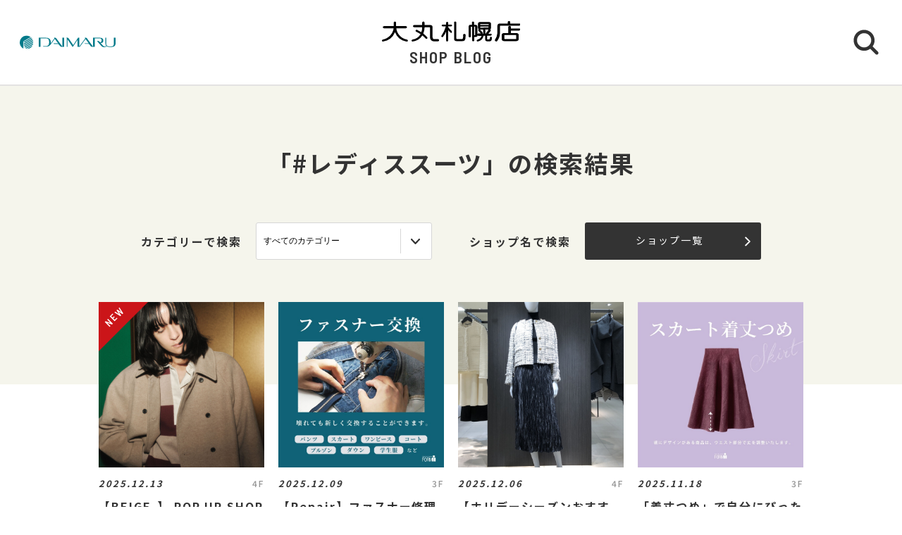

--- FILE ---
content_type: text/html; charset=UTF-8
request_url: https://shopblog.dmdepart.jp/sapporo/search/?tcd=trend0306
body_size: 5735
content:

<!DOCTYPE html>
<html>
<head>
<meta charset="utf-8">
<meta http-equiv="X-UA-Compatible" content="IE=edge"/>
<meta name="viewport" content="width=device-width, initial-scale=1.0, minimum-scale=1.0">
<meta name="format-detection" content="telephone=no">

<title>#レディススーツ | 大丸札幌店公式 SHOP BLOG</title>
<meta name="description" content="大丸札幌店ショップブログ。#レディススーツ の検索結果です。お探しの情報をトレンドキーワードタグから検索することもできます。">
<meta name="keyword" content="">

<meta property="og:locale" content="ja_JP" />
<meta property="og:type" content="article" />
<meta property="og:site_name" content="大丸札幌店" />
<meta property="og:url" content="https://shopblog.dmdepart.jp/sapporo/search/?tcd=trend0306&" />
<meta property="og:title" content="#レディススーツ | 大丸札幌店公式 SHOP BLOG" />
<meta property="og:description" content="大丸札幌店ショップブログ。#レディススーツ の検索結果です。お探しの情報をトレンドキーワードタグから検索することもできます。" />
<meta property="og:image" content="https://shopblog.dmdepart.jp/sapporo/assets/images/ogp.png" />

<link rel="shortcut icon" href="/assets/images/favicon_daimaru.ico" type="image/vnd.microsoft.icon" />
<link rel="apple-touch-icon" href="/assets/images/apple-touch-icon_daimaru.png">

<link href="https://fonts.googleapis.com/css?family=Barlow+Semi+Condensed:500,600,600i,700|Noto+Sans+JP:400,500,700&display=swap" id="gwebfont">
<link rel="stylesheet" href="/assets/css/reset.css">
<link rel="stylesheet" href="/assets/css/common.css?2303091829">
<link rel="stylesheet" href="/assets/css/search.css">

<script type="application/ld+json">
{
  "@context": "http://schema.org",
  "@type": "BreadcrumbList",
  "itemListElement": [
    {
      "@type": "ListItem",
      "position": 1,
      "item": {
        "@id": "https://shopblog.dmdepart.jp/sapporo/",
        "name": "TOP"
      }
    },
    {
      "@type": "ListItem",
      "position": 2,
      "item": {
        "@id": "https://shopblog.dmdepart.jp/sapporo/search/?tcd=trend0306&",
        "name": "検索結果"
      }
    }
  ]
}
</script>
<!-- Google Tag Manager -->
<script>(function(w,d,s,l,i){w[l]=w[l]||[];w[l].push({'gtm.start':
new Date().getTime(),event:'gtm.js'});var f=d.getElementsByTagName(s)[0],
j=d.createElement(s),dl=l!='dataLayer'?'&l='+l:'';j.async=true;j.src=
'https://www.googletagmanager.com/gtm.js?id='+i+dl;f.parentNode.insertBefore(j,f);
})(window,document,'script','dataLayer','GTM-MWSWDHM');</script>
<!-- End Google Tag Manager -->
<!-- Google Tag Manager -->
<script>(function(w,d,s,l,i){w[l]=w[l]||[];w[l].push({'gtm.start':
new Date().getTime(),event:'gtm.js'});var f=d.getElementsByTagName(s)[0],
j=d.createElement(s),dl=l!='dataLayer'?'&l='+l:'';j.async=true;j.src=
'https://www.googletagmanager.com/gtm.js?id='+i+dl;f.parentNode.insertBefore(j,f);
})(window,document,'script','dataLayer','GTM-P347R2D');</script>
<!-- End Google Tag Manager -->
</head>

<body id="Top">
<!-- Google Tag Manager (noscript) -->
<noscript><iframe src="https://www.googletagmanager.com/ns.html?id=GTM-MWSWDHM"
height="0" width="0" style="display:none;visibility:hidden"></iframe></noscript>
<!-- End Google Tag Manager (noscript) -->
<!-- Google Tag Manager (noscript) -->
<noscript><iframe src="https://www.googletagmanager.com/ns.html?id=GTM-P347R2D"
height="0" width="0" style="display:none;visibility:hidden"></iframe></noscript>
<!-- End Google Tag Manager (noscript) -->

<div class="cmn-wrapper">
      <header id="js-cmn-header" class="cmn-header">
    <div class="hd-inner">
      <div class="hd-logo type-daimaru"><a href="https://www.daimaru.co.jp/sapporo/"><img class="img-full" src="/assets/images/logo_daimaru.svg" alt="daimaru"></a></div>
      <div class="hd-title-wrap">
        <a href="/sapporo/">
          <div class="hd-store-logo"><img src="/assets/images/logo_sapporo.svg" alt="大丸札幌店"></div>
          <div class="hd-title font-barlow">SHOP BLOG</div>
        </a>
      </div>
      <div class="hd-btn-search"><img src="/assets/images/common/icon_search.svg" alt="検索ボタン"></div>
    </div><!-- /.hd-inner -->
  </header>
  <div class="cmn-header-search">
    <div id="js-CloseHdSearch" class="overlay"></div>
    <div class="inner">
      <div class="btn-close"></div>
      <div class="header-search">
        <div class="cmn-search-block">
          <form method="GET" action="/sapporo/search/">
          <div class="search-box-wrap">
            <p class="search-box-hd"><span>ショップブログ記事検索</span></p>
            <div class="search-box keyword-box">
              <div class="ttl">キーワードで検索</div>
              <div class="keyword-search">
                <div class="input-keyword"><input type="text" name="keyword" value="" placeholder="キーワードを入力" class="inputText"></div>
                <input type="submit" value="検索" class="inputBtn">
              </div>
            </div><!-- /.search-box -->
            <div class="search-box category-box">
              <div class="ttl">カテゴリーで検索</div>
              <div class="category-select">
                <select class="inputSelect" onchange="location.href = value;" name="">
  <option value="/sapporo/search/">すべてのカテゴリー</option>
  <option value="/sapporo/search/?category=01">婦人服・洋品</option>
  <option value="/sapporo/search/?category=02">紳士服・洋品</option>
  <option value="/sapporo/search/?category=03">靴・バッグ</option>
  <option value="/sapporo/search/?category=04">アクセサリー・宝石・時計・メガネ</option>
  <option value="/sapporo/search/?category=05">コスメ・ビューティ</option>
  <option value="/sapporo/search/?category=06">スポーツ・旅行用品</option>
  <option value="/sapporo/search/?category=07">ベビー・キッズ</option>
  <option value="/sapporo/search/?category=08">和装・和装小物</option>
  <option value="/sapporo/search/?category=09">リビング・キッチン・文具</option>
  <option value="/sapporo/search/?category=10">食品</option>
  <option value="/sapporo/search/?category=11">カフェ・レストラン・イートイン</option>
  <option value="/sapporo/search/?category=12">その他</option>
</select>
              </div>
            </div><!-- /.search-box -->
            <div class="search-box shoplist-box">
              <div class="ttl">ショップ名で検索</div>
              <div class="btn-shoplist"><a href="/sapporo/shops/">ショップ一覧<svg class="arrow" xmlns="http://www.w3.org/2000/svg" viewBox="0 0 21.4 35.8"><path d="M18.4,32.8,3,17.9,18.4,3" fill="none" stroke="#fff" stroke-linecap="round" stroke-linejoin="round"/></svg></a></div>
            </div><!-- /.search-box -->
          </div><!-- /.search-box-wrap -->
          </form>
        </div><!-- /.cmn-search-block -->
      </div>
    </div>
  </div>


    <main class="cmn-main" role="main">
    <div class="main-inner">

      <h1 class="pagehead-title">
              「#レディススーツ」の検索結果
            </h1>
            <section class="sec-shopblog">
                <div class="cmn-search-block bg-beige">
          <div class="search-box-wrap">
            <div class="search-box category-box">
              <div class="ttl">カテゴリーで検索</div>
              <div class="category-select">
                <select class="inputSelect" onchange="location.href = value;" name="">
                  <option value="/sapporo/search/"1>すべてのカテゴリー</option>
                  <option value="/sapporo/search/?category=01">婦人服・洋品</option>
                  <option value="/sapporo/search/?category=02">紳士服・洋品</option>
                  <option value="/sapporo/search/?category=03">靴・バッグ</option>
                  <option value="/sapporo/search/?category=04">アクセサリー・宝石・時計・メガネ</option>
                  <option value="/sapporo/search/?category=05">コスメ・ビューティ</option>
                  <option value="/sapporo/search/?category=06">スポーツ・旅行用品</option>
                  <option value="/sapporo/search/?category=07">ベビー・キッズ</option>
                  <option value="/sapporo/search/?category=08">和装・和装小物</option>
                  <option value="/sapporo/search/?category=09">リビング・キッチン・文具</option>
                  <option value="/sapporo/search/?category=10">食品</option>
                  <option value="/sapporo/search/?category=11">カフェ・レストラン・イートイン</option>
                  <option value="/sapporo/search/?category=12">その他</option>
                </select>
              </div>
            </div><!-- /.search-box -->
            <div class="search-box shoplist-box">
              <div class="ttl">ショップ名で検索</div>
              <div class="btn-shoplist"><a href="/sapporo/shops/">ショップ一覧<svg class="arrow" xmlns="http://www.w3.org/2000/svg" viewBox="0 0 21.4 35.8"><path d="M18.4,32.8,3,17.9,18.4,3" fill="none" stroke="#fff" stroke-linecap="round" stroke-linejoin="round"/></svg></a></div>
            </div><!-- /.search-box -->
          </div><!-- /.search-box-wrap -->
        </div><!-- /.cmn-search-block -->
        
                
                        <div class="cmn-bloglist bg-beige-top">
          <ul class="cmn-list-type01">
                        <li class="cmn-list-item">
              <a href="/sapporo/detail/?cd=133156&scd=003239">
                                <div class="photo">
                  <span class="icon-new font-barlow"></span>
                                    <img class="img-full" src="https://shopblog.dmdepart.jp/sapporo/uploads/images/resized/680x680/sapporo/004177/004177/eb692143.jpg" alt="【BEIGE,】 POP UP SHOPのお知らせ！">
                </div>
                <div class="detail">
                  <div class="head">
                    <div class="date">2025.12.13</div>
                    <div class="floor">4F</div>
                  </div>
                  <h2 class="title">【BEIGE,】 POP UP SHOPのお知らせ！</h2>
                  <h3 class="shop">オンワード クローゼット セレクト</h3>
                </div>
              </a>
            </li>
                        <li class="cmn-list-item">
              <a href="/sapporo/detail/?cd=133112&scd=003071">
                                <div class="photo">
                  <span class="font-barlow"></span>
                                    <img class="img-full" src="https://shopblog.dmdepart.jp/sapporo/uploads/images/resized/680x680/sapporo/003988/003988/4f325a6a.jpg" alt="【Repair】ファスナー修理／交換 承ります🪡">
                </div>
                <div class="detail">
                  <div class="head">
                    <div class="date">2025.12.09</div>
                    <div class="floor">3F</div>
                  </div>
                  <h2 class="title">【Repair】ファスナー修理／交換 承ります🪡</h2>
                  <h3 class="shop">リナシェーレ</h3>
                </div>
              </a>
            </li>
                        <li class="cmn-list-item">
              <a href="/sapporo/detail/?cd=133064&scd=002067">
                                <div class="photo">
                  <span class="font-barlow"></span>
                                    <img class="img-full" src="https://shopblog.dmdepart.jp/sapporo/uploads/images/resized/680x680/sapporo/002844/002844/d0992209.jpeg" alt="【ホリデーシーズンおすすめ】ツイードジャケット華やぎスタイル">
                </div>
                <div class="detail">
                  <div class="head">
                    <div class="date">2025.12.06</div>
                    <div class="floor">4F</div>
                  </div>
                  <h2 class="title">【ホリデーシーズンおすすめ】ツイードジャケット華やぎスタイル</h2>
                  <h3 class="shop">セオリーリュクス</h3>
                </div>
              </a>
            </li>
                        <li class="cmn-list-item">
              <a href="/sapporo/detail/?cd=132834&scd=003071">
                                <div class="photo">
                  <span class="font-barlow"></span>
                                    <img class="img-full" src="https://shopblog.dmdepart.jp/sapporo/uploads/images/resized/680x680/sapporo/003988/003988/4aca45f9.jpg" alt="「着丈つめ」で自分にぴったりのシルエットに✨">
                </div>
                <div class="detail">
                  <div class="head">
                    <div class="date">2025.11.18</div>
                    <div class="floor">3F</div>
                  </div>
                  <h2 class="title">「着丈つめ」で自分にぴったりのシルエットに✨</h2>
                  <h3 class="shop">リナシェーレ</h3>
                </div>
              </a>
            </li>
                        <li class="cmn-list-item">
              <a href="/sapporo/detail/?cd=132720&scd=003071">
                                <div class="photo">
                  <span class="font-barlow"></span>
                                    <img class="img-full" src="https://shopblog.dmdepart.jp/sapporo/uploads/images/resized/680x680/sapporo/003988/003988/7579abea.jpg" alt="サイズ感の合ったジャケットなら、第一印象もバッチリ✨">
                </div>
                <div class="detail">
                  <div class="head">
                    <div class="date">2025.11.11</div>
                    <div class="floor">3F</div>
                  </div>
                  <h2 class="title">サイズ感の合ったジャケットなら、第一印象もバッチリ✨</h2>
                  <h3 class="shop">リナシェーレ</h3>
                </div>
              </a>
            </li>
                        <li class="cmn-list-item">
              <a href="/sapporo/detail/?cd=132575&scd=003071">
                                <div class="photo">
                  <span class="font-barlow"></span>
                                    <img class="img-full" src="https://shopblog.dmdepart.jp/sapporo/uploads/images/resized/680x680/sapporo/003988/003988/92b8a625.jpg" alt="【Repair】パンツ／ポケット擦り切れ補修">
                </div>
                <div class="detail">
                  <div class="head">
                    <div class="date">2025.11.01</div>
                    <div class="floor">3F</div>
                  </div>
                  <h2 class="title">【Repair】パンツ／ポケット擦り切れ補修</h2>
                  <h3 class="shop">リナシェーレ</h3>
                </div>
              </a>
            </li>
                        <li class="cmn-list-item">
              <a href="/sapporo/detail/?cd=132420&scd=002136">
                                <div class="photo">
                  <span class="font-barlow"></span>
                                    <img class="img-full" src="https://shopblog.dmdepart.jp/sapporo/uploads/images/resized/680x680/sapporo/002913/002913/091538ce.jpeg" alt="【INDIVI】♻️ワールドエコロモキャンペーン♻️">
                </div>
                <div class="detail">
                  <div class="head">
                    <div class="date">2025.10.27</div>
                    <div class="floor">4F</div>
                  </div>
                  <h2 class="title">【INDIVI】♻️ワールドエコロモキャンペーン♻️</h2>
                  <h3 class="shop">インディヴィ</h3>
                </div>
              </a>
            </li>
                        <li class="cmn-list-item">
              <a href="/sapporo/detail/?cd=132401&scd=003017">
                                <div class="photo">
                  <span class="font-barlow"></span>
                                    <img class="img-full" src="https://shopblog.dmdepart.jp/sapporo/uploads/images/resized/680x680/sapporo/003932/003932/7965e88c.jpeg" alt="【1,000円OFFチケット】ワールドエコロモキャンペーン【ご不要になった衣料品をお引き取り】">
                </div>
                <div class="detail">
                  <div class="head">
                    <div class="date">2025.10.27</div>
                    <div class="floor">4F</div>
                  </div>
                  <h2 class="title">【1,000円OFFチケット】ワールドエコロモキャンペーン【ご不要になった衣料品をお引き取り】</h2>
                  <h3 class="shop">インディヴィエル</h3>
                </div>
              </a>
            </li>
                        <li class="cmn-list-item">
              <a href="/sapporo/detail/?cd=132452&scd=002067">
                                <div class="photo">
                  <span class="font-barlow"></span>
                                    <img class="img-full" src="https://shopblog.dmdepart.jp/sapporo/uploads/images/resized/680x680/sapporo/002844/002844/8e6002fc.jpeg" alt="【新作】上質カシミヤコート">
                </div>
                <div class="detail">
                  <div class="head">
                    <div class="date">2025.10.26</div>
                    <div class="floor">4F</div>
                  </div>
                  <h2 class="title">【新作】上質カシミヤコート</h2>
                  <h3 class="shop">セオリーリュクス</h3>
                </div>
              </a>
            </li>
                        <li class="cmn-list-item">
              <a href="/sapporo/detail/?cd=132282&scd=003071">
                                <div class="photo">
                  <span class="font-barlow"></span>
                                    <img class="img-full" src="https://shopblog.dmdepart.jp/sapporo/uploads/images/resized/680x680/sapporo/003988/003988/8c185b93.jpg" alt="ジャケットを脱いだ時のスタイルも、細部の調整で美しく✨">
                </div>
                <div class="detail">
                  <div class="head">
                    <div class="date">2025.10.11</div>
                    <div class="floor">3F</div>
                  </div>
                  <h2 class="title">ジャケットを脱いだ時のスタイルも、細部の調整で美しく✨</h2>
                  <h3 class="shop">リナシェーレ</h3>
                </div>
              </a>
            </li>
                        <li class="cmn-list-item">
              <a href="/sapporo/detail/?cd=132288&scd=002066">
                                <div class="photo">
                  <span class="font-barlow"></span>
                                    <img class="img-full" src="https://shopblog.dmdepart.jp/sapporo/uploads/images/resized/680x680/sapporo/002843/002843/d734347f.jpeg" alt="トリプルポイントアップ開催中">
                </div>
                <div class="detail">
                  <div class="head">
                    <div class="date">2025.10.11</div>
                    <div class="floor">4F</div>
                  </div>
                  <h2 class="title">トリプルポイントアップ開催中</h2>
                  <h3 class="shop">セオリー</h3>
                </div>
              </a>
            </li>
                        <li class="cmn-list-item">
              <a href="/sapporo/detail/?cd=132001&scd=002066">
                                <div class="photo">
                  <span class="font-barlow"></span>
                                    <img class="img-full" src="https://shopblog.dmdepart.jp/sapporo/uploads/images/resized/680x680/sapporo/002843/002843/57ada864.jpeg" alt="ECOFF">
                </div>
                <div class="detail">
                  <div class="head">
                    <div class="date">2025.10.04</div>
                    <div class="floor">4F</div>
                  </div>
                  <h2 class="title">ECOFF</h2>
                  <h3 class="shop">セオリー</h3>
                </div>
              </a>
            </li>
                        <li class="cmn-list-item">
              <a href="/sapporo/detail/?cd=132112&scd=002066">
                                <div class="photo">
                  <span class="font-barlow"></span>
                                    <img class="img-full" src="https://shopblog.dmdepart.jp/sapporo/uploads/images/resized/680x680/sapporo/002843/002843/08c0356d.jpeg" alt="Light Outer Fair">
                </div>
                <div class="detail">
                  <div class="head">
                    <div class="date">2025.10.03</div>
                    <div class="floor">4F</div>
                  </div>
                  <h2 class="title">Light Outer Fair</h2>
                  <h3 class="shop">セオリー</h3>
                </div>
              </a>
            </li>
                        <li class="cmn-list-item">
              <a href="/sapporo/detail/?cd=131881&scd=002137">
                                <div class="photo">
                  <span class="font-barlow"></span>
                                    <img class="img-full" src="https://shopblog.dmdepart.jp/sapporo/uploads/images/resized/680x680/sapporo/002914/002914/51df2556.png" alt="2025 COUP DE CHANCEの「360°シリーズ」">
                </div>
                <div class="detail">
                  <div class="head">
                    <div class="date">2025.09.26</div>
                    <div class="floor">4F</div>
                  </div>
                  <h2 class="title">2025 COUP DE CHANCEの「360°シリーズ」</h2>
                  <h3 class="shop">クードシャンス</h3>
                </div>
              </a>
            </li>
                        <li class="cmn-list-item">
              <a href="/sapporo/detail/?cd=131979&scd=003071">
                                <div class="photo">
                  <span class="font-barlow"></span>
                                    <img class="img-full" src="https://shopblog.dmdepart.jp/sapporo/uploads/images/resized/680x680/sapporo/003988/003988/1f70d660.jpg" alt="ウエストが合わないスカートも、お直しで自分にぴったりの一着に🪄">
                </div>
                <div class="detail">
                  <div class="head">
                    <div class="date">2025.09.18</div>
                    <div class="floor">3F</div>
                  </div>
                  <h2 class="title">ウエストが合わないスカートも、お直しで自分にぴったりの一着に🪄</h2>
                  <h3 class="shop">リナシェーレ</h3>
                </div>
              </a>
            </li>
                        <li class="cmn-list-item">
              <a href="/sapporo/detail/?cd=131921&scd=002066">
                                <div class="photo">
                  <span class="font-barlow"></span>
                                    <img class="img-full" src="https://shopblog.dmdepart.jp/sapporo/uploads/images/resized/680x680/sapporo/002843/002843/75120383.jpeg" alt="New Arrivals - Size Fair -">
                </div>
                <div class="detail">
                  <div class="head">
                    <div class="date">2025.09.17</div>
                    <div class="floor">4F</div>
                  </div>
                  <h2 class="title">New Arrivals - Size Fair -</h2>
                  <h3 class="shop">セオリー</h3>
                </div>
              </a>
            </li>
                      </ul>
        </div>
                
                                <div class="cmn-pager-wrap">
          <div class="inner font-barlow">
                                    <ul class="cmn-pager">
                                                        <li class="pager-num pager-current">
                <div><a href="/sapporo/search/?tcd=trend0306&p=1#Blog">1</a></div>
              </li>
                            <li class="pager-num">
                <div><a href="/sapporo/search/?tcd=trend0306&p=2#Blog">2</a></div>
              </li>
                            <li class="pager-num">
                <div><a href="/sapporo/search/?tcd=trend0306&p=3#Blog">3</a></div>
              </li>
              
                            <li class="pager-ellipsis">
                <div>⋯</div>
              </li>
              <li class="pager-num">
                <div><a href="/sapporo/search/?tcd=trend0306&p=11#Blog">11</a></div>
              </li>
                          </ul>
                                    <div class="cmn-pager-next"><a href="/sapporo/search/?tcd=trend0306&p=2#Blog">NEXT<svg class="arrow" xmlns="http://www.w3.org/2000/svg" viewBox="0 0 21.4 35.8"><path d="M18.4,32.8,3,17.9,18.4,3" fill="none" stroke="#333" stroke-linecap="round" stroke-linejoin="round"/></svg></a></div>
                      </div><!-- /.inner -->
        </div>
                      </section><!-- /.sec-shopblog -->


            <section class="sec-trend_keywords bg-beige">
        <div class="cmn-inner">
          <h2 class="title font-barlow">TREND KEY WORDS</h2>
          <ul id="js-KeywordList" class="cmn-keyword-list">
                        <li><a href="/sapporo/search/?tcd=trend0155"><span>お土産</span></a></li>
                        <li><a href="/sapporo/search/?tcd=trend0308"><span>レディスシューズ</span></a></li>
                        <li><a href="/sapporo/search/?tcd=trend0307"><span>レディスバッグ</span></a></li>
                        <li><a href="/sapporo/search/?tcd=trend0310"><span>アクセサリー</span></a></li>
                        <li><a href="/sapporo/search/?tcd=trend0601"><span>スイーツ</span></a></li>
                        <li><a href="/sapporo/search/?tcd=trend0702"><span>インテリア雑貨</span></a></li>
                      </ul>
          <div class="btn-keyword-more font-barlow">MORE</div>
          <div class="sp-keword-more">
            <div id="js-CloseKeywordList" class="overlay">
              <div class="btn-close"></div>
              <div id="js-MoreKeywordList" class="more-list"></div>
            </div>
          </div><!-- /.sp-keword-more -->
        </div>
      </section>


            
            <section class="sec-blog_ranking bg-beige-bottom">
        <h2 class="sec-title font-barlow">BLOG RANKING</h2>
        <div class="cmn-bloglist">
          <ul class="cmn-list-type01">
                        <li class="cmn-list-item">
              <a href="/sapporo/detail/?cd=132415&scd=002956">
                                <div class="photo">
                  <span class="icon-rank rank-1"><img src="/assets/images/common/rank_1.svg" alt="1位"></span>
                  <img class="img-full" src="https://shopblog.dmdepart.jp/sapporo/uploads/images/resized/680x680/sapporo/003866/003866/8b2b6724.jpg" alt="WELCOME TO HAMILTON GIFT SHOP">
                </div>
                <div class="detail">
                  <div class="head">
                    <div class="date">2025.11.20</div>
                    <div class="floor">5F</div>
                  </div>
                  <h2 class="title">WELCOME TO HAMILTON GIFT SHOP</h2>
                  <h3 class="shop">ハミルトン</h3>
                </div>
              </a>
            </li>
                        <li class="cmn-list-item">
              <a href="/sapporo/detail/?cd=125574&scd=000982">
                                <div class="photo">
                  <span class="icon-rank"><img src="/assets/images/common/rank_2.svg" alt="2位"></span>
                  <img class="img-full" src="https://shopblog.dmdepart.jp/sapporo/uploads/images/resized/680x680/sapporo/001647/001647/05c95ee7.jpg" alt="北海道発スイーツブランドが大丸札幌店にオープン！　ニセコメイプルバター">
                </div>
                <div class="detail">
                  <div class="head">
                    <div class="date">2024.11.26</div>
                    <div class="floor">B1F</div>
                  </div>
                  <h2 class="title">北海道発スイーツブランドが大丸札幌店にオープン！　ニセコメイプルバター</h2>
                  <h3 class="shop">和洋菓子売場</h3>
                </div>
              </a>
            </li>
                        <li class="cmn-list-item">
              <a href="/sapporo/detail/?cd=113757&scd=000970">
                                <div class="photo">
                  <span class="icon-rank"><img src="/assets/images/common/rank_3.svg" alt="3位"></span>
                  <img class="img-full" src="https://shopblog.dmdepart.jp/sapporo/uploads/images/resized/680x680/sapporo/001635/001635/12ba77c9.png" alt="靴ひもがほどける原因とは⁉️一番ほどけにくく簡単な結び方紹介‼️">
                </div>
                <div class="detail">
                  <div class="head">
                    <div class="date">2025.02.07</div>
                    <div class="floor">4F</div>
                  </div>
                  <h2 class="title">靴ひもがほどける原因とは⁉️一番ほどけにくく簡単な結び方紹介‼️</h2>
                  <h3 class="shop">婦人靴売場</h3>
                </div>
              </a>
            </li>
                        <li class="cmn-list-item">
              <a href="/sapporo/detail/?cd=132374&scd=002954">
                                <div class="photo">
                  <span class="icon-rank"><img src="/assets/images/common/rank_4.svg" alt="4位"></span>
                  <img class="img-full" src="https://shopblog.dmdepart.jp/sapporo/uploads/images/resized/680x680/sapporo/003864/003864/8520c437.jpeg" alt="〈シチズン〉シリーズエイトフェア開催✨">
                </div>
                <div class="detail">
                  <div class="head">
                    <div class="date">2025.11.01</div>
                    <div class="floor">5F</div>
                  </div>
                  <h2 class="title">〈シチズン〉シリーズエイトフェア開催✨</h2>
                  <h3 class="shop">シチズン</h3>
                </div>
              </a>
            </li>
                      </ul>
        </div>
      </section>
      
      <div class="cmn-btn btn-blog-top bg-beige"><a href="/sapporo/">大丸札幌店 SHOP BLOG トップへ<svg class="arrow" xmlns="http://www.w3.org/2000/svg" viewBox="0 0 21.4 35.8"><path d="M18.4,32.8,3,17.9,18.4,3" fill="none" stroke="#fff" stroke-linecap="round" stroke-linejoin="round"/></svg></a></div>

    </div><!-- /.main-inner -->
  </main>

      <footer class="cmn-footer">
    <div class="page-top hide"><a href="#Top" class="js-smooth-scroll"><svg class="arrow" xmlns="http://www.w3.org/2000/svg" viewBox="0 0 21.4 35.8"><path d="M18.4,32.8,3,17.9,18.4,3" fill="none" stroke="#fff" stroke-linecap="round" stroke-linejoin="round"/></svg></a></div>
    <div class="ft-inner">
      <address class="ft-address">
        <div class="logo"><img src="/assets/images/logo_sapporo_wh.svg" alt="大丸札幌店"></div>
        <p> 〒060-0005 <br class="sp-visible">札幌市中央区北5条西4丁目7番地</p>
        <p>Tel.<a href="tel:050-1780-6000">050-1780-6000</a></p>
      </address>
      <ul class="ft-link">
        <li><a href="https://www.daimaru.co.jp/sapporo/" target="_blank">大丸札幌店サイト</a></li>
        <li><a href="https://dmdepart.jp/siteinfo/?_ga=2.255955531.1575309685.1565164192-1865160794.1554984484" target="_blank">サイトのご利用にあたって</a></li>
        <li><a href="https://dmdepart.jp/socialpolicy/?_ga=2.217322838.1575309685.1565164192-1865160794.1554984484" target="_blank">ソーシャルメディアポリシー</a></li>
        <li><a href="https://dmdepart.jp/privacy/?_ga=2.217322838.1575309685.1565164192-1865160794.1554984484" target="_blank">大丸・松坂屋ホームページのプライバシーポリシー</a></li>
        <li><a href="https://www.daimaru-matsuzakaya.com/privacy.html" target="_blank">個人情報保護基本方針･お客様の個人情報の取扱いについて</a></li>
        <li><a href="https://www.daimaru.co.jp/faq/" target="_blank">お問い合わせ</a></li>
      </ul>
      <div class="ft-copyright">©Daimaru Matsuzakaya Department Stores Co.Ltd. All Rights Reserved.</div>
    </div><!-- /.ft-inner -->
  </footer>
<!-- /.cmn-wrapper --></div>

<script src="//cdn.jsdelivr.net/gh/cferdinandi/smooth-scroll@15/dist/smooth-scroll.polyfills.min.js"></script>
<script src="/assets/js/common.js"></script>
</body>
</html>


--- FILE ---
content_type: text/css
request_url: https://shopblog.dmdepart.jp/assets/css/common.css?2303091829
body_size: 5739
content:
@charset "UTF-8";
/*------------------------------------------
  Font
------------------------------------------*/
@import url("https://fonts.googleapis.com/css?family=Barlow+Semi+Condensed:500,600,600i,700|Noto+Sans+JP:400,500,700&display=swap");
.font-barlow {
  font-family: 'Barlow Semi Condensed', sans-serif;
}

/*------------------------------------------
  Base Layout
------------------------------------------*/
html {
  font-size: 62.5%;
  overflow-y: scroll;
  height: 100%;
  -webkit-text-size-adjust: 100%;
  -ms-text-size-adjust: 100%;
}

html.js-modal-open {
  overflow: hidden;
  height: 100%;
}

body {
  font-family: "Noto Sans JP", "ヒラギノ角ゴ Pro W3", "Hiragino Kaku Gothic Pro", "メイリオ", Meiryo, Osaka, "ＭＳ Ｐゴシック", "MS PGothic", sans-serif;
  font-size: 14px;
  font-size: 1.4rem;
  color: #333;
  line-height: 1.5;
  letter-spacing: .14em;
  -webkit-overflow-scrolling: touch;
  height: 100%;
  word-wrap: break-word;
}

img {
  max-width: 100%;
  vertical-align: top;
}

img.img-full {
  width: 100%;
}

a {
  display: inline-block;
  color: #333;
  -webkit-transition: opacity .3s;
  transition: opacity .3s;
  text-decoration: none;
}

a.td-underline {
  text-decoration: underline;
}

a:hover {
  -webkit-transition: opacity .3s;
  transition: opacity .3s;
  opacity: .7;
}

@-webkit-keyframes fadeIn {
  0% {
    opacity: 0;
  }
  100% {
    opacity: 1;
  }
}

@keyframes fadeIn {
  0% {
    opacity: 0;
  }
  100% {
    opacity: 1;
  }
}

.sp-visible {
  display: inline-block;
}

@media (min-width: 768px) {
  .sp-visible {
    display: none;
  }
}

.pc-visible {
  display: none;
}

@media (min-width: 768px) {
  .pc-visible {
    display: inline-block;
  }
}

.c-red {
  color: #CB1519;
}

.c-black {
  color: #333;
}

.cmn-wrapper {
  display: -webkit-box;
  display: -ms-flexbox;
  display: flex;
  -webkit-box-orient: vertical;
  -webkit-box-direction: normal;
  -ms-flex-flow: column;
  flex-flow: column;
  min-height: 100vh;
  padding-top: 76px;
  opacity: 0;
  -webkit-animation: fadeIn .8s ease .2s forwards;
  animation: fadeIn .8s ease .2s forwards;
}

@media (min-width: 768px) {
  .cmn-wrapper {
    padding-top: 122px;
  }
}

_:-ms-lang(x)::-ms-backdrop, .cmn-wrapper {
  display: block;
}

.cmn-main {
  display: block;
}

/*------------------------------------------
  header
------------------------------------------*/
.cmn-header {
  position: relative;
  width: 100%;
  height: 76px;
  border-bottom: 1px solid #E3E2E2;
  background: #fff;
  position: fixed;
  top: 0;
  left: 0;
  -webkit-transition: 0.3s cubic-bezier(0.4, 0, 0.2, 1);
  transition: 0.3s cubic-bezier(0.4, 0, 0.2, 1);
  z-index: 10;
}

.cmn-header.head-animation {
  -webkit-transform: translateY(-100%);
  transform: translateY(-100%);
}

@media (min-width: 768px) {
  .cmn-header {
    height: 122px;
    border-bottom: 2px solid #E3E2E2;
  }
}

.cmn-header .hd-inner {
  display: -webkit-box;
  display: -ms-flexbox;
  display: flex;
  -webkit-box-align: center;
  -ms-flex-align: center;
  align-items: center;
  padding: 15px 0;
}

@media (min-width: 768px) {
  .cmn-header .hd-inner {
    padding: 30px 0 22px;
  }
}

.cmn-header .hd-logo {
  width: 25%;
  padding-left: 6px;
}

@media (min-width: 768px) {
  .cmn-header .hd-logo {
    position: relative;
    top: -5px;
    padding-left: 28px;
  }
}

.cmn-header .hd-logo img {
  vertical-align: middle;
}

.cmn-header .hd-logo.type-daimaru img {
  width: 79px;
}

@media (min-width: 768px) {
  .cmn-header .hd-logo.type-daimaru img {
    width: 136px;
    height: 20px;
  }
}

.cmn-header .hd-title-wrap {
  text-align: center;
  margin: 0 auto;
}

.cmn-header .hd-store-logo img {
  height: 19px;
}

@media (min-width: 768px) {
  .cmn-header .hd-store-logo img {
    height: 29px;
  }
}

.cmn-header .hd-title {
  font-weight: 600;
  font-size: 16px;
  font-size: 1.6rem;
}

@media (min-width: 768px) {
  .cmn-header .hd-title {
    font-size: 23px;
    font-size: 2.3rem;
    margin-top: 5px;
  }
}

_:-ms-lang(x)::-ms-backdrop, .cmn-header .hd-title-wrap {
  width: 50%;
}

_:-ms-lang(x)::-ms-backdrop, .cmn-header .hd-title-wrap a {
  display: block;
}

.hd-btn-search {
  width: 25%;
  text-align: right;
  padding-right: 15px;
}

@media (min-width: 768px) {
  .hd-btn-search {
    padding-right: 33px;
    position: relative;
    top: -4px;
  }
}

.hd-btn-search img {
  width: 25px;
}

@media (min-width: 768px) {
  .hd-btn-search img {
    width: 36px;
  }
}

.cmn-header-search {
  position: fixed;
  top: 0;
  right: -100%;
  width: 100%;
  height: 100%;
  z-index: 10;
  overflow: hidden;
}

.cmn-header-search .overlay {
  position: fixed;
  top: 0;
  right: 0;
  width: 100%;
  height: 100%;
  z-index: 20;
  background: rgba(0, 0, 0, 0.8);
  opacity: 0;
  visibility: hidden;
  -webkit-transition: .3s ease-in;
  transition: .3s ease-in;
}

@media (max-width: 767px) {
  .cmn-header-search .overlay {
    background: rgba(0, 0, 0, 0.9);
    -webkit-transform: scale(0.2);
    transform: scale(0.2);
    -webkit-transform-origin: right top;
    transform-origin: right top;
  }
}

.cmn-header-search .search-box {
  opacity: 0;
}

.cmn-header-search.open {
  right: 0;
}

.cmn-header-search.open .overlay {
  opacity: 1;
  visibility: visible;
  -webkit-transition: .3s linear;
  transition: .3s linear;
}

@media (max-width: 767px) {
  .cmn-header-search.open .overlay {
    -webkit-transform-origin: right top;
    transform-origin: right top;
    -webkit-transform: scale(1);
    transform: scale(1);
  }
}

.cmn-header-search.open > .inner {
  position: relative;
  width: 100%;
  height: 100%;
}

.cmn-header-search.open .btn-close {
  position: absolute;
  z-index: 20;
  width: 45px;
  height: 45px;
  top: 25px;
  right: 20px;
  pointer-events: none;
}

.cmn-header-search.open .btn-close:before, .cmn-header-search.open .btn-close:after {
  position: absolute;
  content: '';
  width: 100%;
  height: 2px;
  background: #fff;
  top: 20px;
}

.cmn-header-search.open .btn-close:before {
  -webkit-transform: rotate(45deg);
  transform: rotate(45deg);
}

.cmn-header-search.open .btn-close:after {
  -webkit-transform: rotate(-45deg);
  transform: rotate(-45deg);
}

.cmn-header-search.open .search-box {
  -webkit-animation: fadeIn 1s ease .3s forwards;
  animation: fadeIn 1s ease .3s forwards;
}

.cmn-header-search.open .search-box:nth-child(1) {
  -webkit-animation: fadeIn 1s ease .3s forwards;
  animation: fadeIn 1s ease .3s forwards;
}

.cmn-header-search.open .search-box:nth-child(2) {
  -webkit-animation: fadeIn 2s ease .3s forwards;
  animation: fadeIn 2s ease .3s forwards;
}

.cmn-header-search.open .search-box:nth-child(3) {
  -webkit-animation: fadeIn 1.8s ease .3s forwards;
  animation: fadeIn 1.8s ease .3s forwards;
}

.cmn-header-search.open .header-search {
  width: 100%;
  height: 100%;
  display: -webkit-box;
  display: -ms-flexbox;
  display: flex;
  -webkit-box-align: center;
  -ms-flex-align: center;
  align-items: center;
  -webkit-box-pack: center;
  -ms-flex-pack: center;
  justify-content: center;
  -webkit-animation: fadeIn .2s;
  animation: fadeIn .2s;
}

.cmn-header-search.open .header-search .cmn-search-block {
  position: relative;
  z-index: 30;
  width: 100%;
  background: none;
}

@media (min-width: 768px) {
  .cmn-header-search.open .header-search .cmn-search-block .search-box-wrap {
    display: -webkit-box;
    display: -ms-flexbox;
    display: flex;
    -ms-flex-wrap: wrap;
    flex-wrap: wrap;
    max-width: 924px;
    margin: 0 auto;
    -webkit-box-pack: start;
    -ms-flex-pack: start;
    justify-content: flex-start;
  }
  .cmn-header-search.open .header-search .cmn-search-block .search-box {
    margin-top: 50px;
  }
  .cmn-header-search.open .header-search .cmn-search-block .keyword-box {
    width: 100%;
    overflow: hidden;
  }
  .cmn-header-search.open .header-search .cmn-search-block .keyword-search {
    width: 80%;
    margin-top: 0;
    margin-bottom: 0;
  }
}

.cmn-header-search.open .header-search .cmn-search-block .search-box-hd {
  text-align: center;
  width: 100%;
  opacity: 0;
  -webkit-animation: fadeIn 1s ease .3s forwards;
  animation: fadeIn 1s ease .3s forwards;
  margin-top: -20px;
}

.cmn-header-search.open .header-search .cmn-search-block .search-box-hd span {
  color: #fff;
  font-size: 18px;
  font-weight: bold;
  display: inline-block;
  width: 300px;
  margin: 0 auto 30px;
  border-bottom: 1px solid #fff;
  padding-bottom: 15px;
}

@media (min-width: 768px) {
  .cmn-header-search.open .header-search .cmn-search-block .search-box-hd span {
    font-size: 22px;
    margin-bottom: 5px;
  }
}

.cmn-header-search.open .header-search .cmn-search-block .search-box .ttl {
  color: #fff;
}

.cmn-header-search.open .header-search .cmn-search-block .btn-shoplist a {
  background: #646464;
}

@media (min-width: 767px) and (max-width: 924px) {
  .cmn-header-search.open .header-search .cmn-search-block .keyword-search {
    width: 70%;
  }
}

/*------------------------------------------
  contents
------------------------------------------*/
.cmn-main {
  -webkit-box-flex: 1;
  -ms-flex: 1;
  flex: 1;
}

.cmn-inner {
  max-width: 1000px;
  margin: 0 auto;
}

.bg-beige {
  background: #F5F5EC;
}

.bg-beige-top {
  position: relative;
}

.bg-beige-top:before {
  position: absolute;
  top: 0;
  left: 0;
  content: '';
  width: 100%;
  height: calc(50vw + 40px);
  z-index: 0;
  background: #F5F5EC;
}

@media (min-width: 768px) {
  .bg-beige-top:before {
    height: 177px;
  }
}

.bg-beige-bottom {
  background: -webkit-gradient(linear, left bottom, left top, from(#F5F5EC), color-stop(145vw, #F5F5EC), color-stop(145vw, #fff), to(#fff));
  background: linear-gradient(to top, #F5F5EC 0%, #F5F5EC 145vw, #fff 145vw, #fff 100%);
}

@media (min-width: 768px) {
  .bg-beige-bottom {
    background: linear-gradient(to top, #F5F5EC 0%, #F5F5EC 180px, #fff 180px, #fff 100%);
  }
}

.sec-title {
  padding-top: 30px;
  font-size: 29px;
  font-size: 7.73333vw;
  font-weight: bold;
  text-align: center;
  letter-spacing: .14em;
}

@media (min-width: 768px) {
  .sec-title {
    padding-top: 45px;
    font-size: 34px;
    font-size: 3.4rem;
  }
}

.sec-title.txt-ja {
  font-size: 20px;
  font-size: 5.33333vw;
}

@media (min-width: 768px) {
  .sec-title.txt-ja {
    font-size: 28px;
    font-size: 2.8rem;
  }
}

.cmn-btn {
  width: 100%;
  font-size: 14px;
  font-size: 3.73333vw;
  letter-spacing: .14em;
  text-align: center;
}

@media (min-width: 768px) {
  .cmn-btn {
    width: auto;
    font-size: 14px;
    font-size: 1.4rem;
  }
}

.cmn-btn a {
  position: relative;
  display: block;
  border-radius: 3px;
  color: #fff;
  padding: 16px 10px 16px 0;
  background: #333;
}

@media (min-width: 768px) {
  .cmn-btn a {
    display: inline-block;
    padding: 16px 65px 17px 53px;
  }
}

.cmn-btn .arrow {
  position: absolute;
  top: 50%;
  margin-top: -8px;
  right: 15px;
  -webkit-transform: rotate(180deg);
  transform: rotate(180deg);
  width: 8px;
  height: 16px;
  stroke-width: 5px;
}

/* パンくず */
.cmn-breadcrumb {
  background: #F5F5EC;
  padding: 6px 18px;
}

@media (min-width: 768px) {
  .cmn-breadcrumb {
    padding: 14px 0;
  }
}

.cmn-breadcrumb .breadcrumb-list {
  max-width: 1000px;
  margin: 0 auto;
  line-height: 1.181818182;
}

.cmn-breadcrumb .breadcrumb-list li {
  position: relative;
  display: inline;
  font-size: 11px;
  font-size: 2.93333vw;
  padding-right: 1em;
}

@media (min-width: 768px) {
  .cmn-breadcrumb .breadcrumb-list li {
    font-size: 12px;
    font-size: 1.2rem;
  }
}

.cmn-breadcrumb .breadcrumb-list li:before {
  position: absolute;
  content: "";
  top: 0;
  margin-top: .7em;
  left: -1.4em;
  width: .5em;
  height: .5em;
  border-top: 1px solid #333;
  border-right: 1px solid #333;
  -webkit-transform: rotate(45deg) translateY(-50%);
  transform: rotate(45deg) translateY(-50%);
}

@media (min-width: 768px) {
  .cmn-breadcrumb .breadcrumb-list li:before {
    margin-top: .72em;
  }
}

.cmn-breadcrumb .breadcrumb-list li:first-child:before {
  display: none;
}

/* SNSシェア */
.sns-wrap .sns-list {
  display: -webkit-box;
  display: -ms-flexbox;
  display: flex;
  -webkit-box-align: center;
  -ms-flex-align: center;
  align-items: center;
  -webkit-box-pack: end;
  -ms-flex-pack: end;
  justify-content: flex-end;
}

.sns-wrap .sns-list li {
  margin-left: 13px;
  width: 24%;
  line-height: 1;
}

.sns-wrap .sns-list li.sns-fb {
  width: 7.5%;
}

.sns-wrap .sns-list li.sns-tw {
  width: 7.5%;
}

.sns-wrap .sns-list li.sns-line {
  width: 7.5%;
}

.sns-wrap .sns-list li img {
  width: 100%;
}

@media (min-width: 768px) {
  .sns-wrap .sns-list li {
    width: 68px;
  }
  .sns-wrap .sns-list li.sns-fb {
    width: 20px;
  }
  .sns-wrap .sns-list li.sns-tw {
    width: 21px;
  }
  .sns-wrap .sns-list li.sns-line {
    width: 21px;
  }
}

/* TREND KEY WORDS */
.cmn-keyword-list {
  display: -webkit-box;
  display: -ms-flexbox;
  display: flex;
  -ms-flex-wrap: wrap;
  flex-wrap: wrap;
  -webkit-box-align: center;
  -ms-flex-align: center;
  align-items: center;
  -webkit-box-pack: center;
  -ms-flex-pack: center;
  justify-content: center;
  margin: 0 10px;
}

.cmn-keyword-list li {
  margin: 10px 3px 0;
}

@media (max-width: 767px) {
  .cmn-keyword-list li {
    margin: 13px 3px 0;
  }
  .cmn-keyword-list li:nth-child(n+10) {
    display: none;
  }
}

.cmn-keyword-list li a {
  font-size: 12px;
  font-size: 3.2vw;
  background: #F5F5EC;
  border-radius: 50px;
  padding: 7px 15px 9px;
}

@media (min-width: 768px) {
  .cmn-keyword-list li a {
    padding: 4px 15px 6px;
    font-size: 13px;
    font-size: 1.3rem;
  }
}

.cmn-keyword-list li a span:before {
  content: '#';
}

.sec-trend_keywords {
  padding-bottom: 40px;
}

@media (min-width: 768px) {
  .sec-trend_keywords {
    padding-bottom: 60px;
  }
}

.sec-trend_keywords .title {
  text-align: center;
  font-size: 21px;
  font-size: 5.6vw;
  font-weight: bold;
  margin-bottom: 5px;
}

@media (min-width: 768px) {
  .sec-trend_keywords .title {
    font-size: 22px;
    font-size: 2.2rem;
  }
}

.sec-trend_keywords .btn-keyword-more {
  display: block;
  position: relative;
  background: #CBCBCB;
  border-radius: 3px;
  width: 87%;
  margin: 25px auto 0;
  font-size: 18px;
  font-size: 4.8vw;
  font-weight: 600;
  padding: 16px 0;
  letter-spacing: .14em;
  text-align: center;
}

.sec-trend_keywords .btn-keyword-more:after {
  position: absolute;
  content: '';
  width: 18px;
  height: 15px;
  background: url(../images/common/icon_modal.svg) no-repeat;
  background-size: 18px 15px;
  top: 50%;
  margin-top: -7px;
  right: 15px;
}

.sec-trend_keywords .btn-keyword-more.hidden {
  display: none;
}

@media (min-width: 768px) {
  .sec-trend_keywords .btn-keyword-more {
    display: none;
  }
}

.sec-trend_keywords .sp-keword-more {
  display: none;
}

.sec-trend_keywords .sp-keword-more.open {
  display: block;
}

.sec-trend_keywords .sp-keword-more.open .overlay {
  position: fixed;
  top: 0;
  left: 0;
  width: 100%;
  height: 100%;
  z-index: 999999;
  background: rgba(0, 0, 0, 0.9);
  -webkit-animation: fadeIn .2s;
  animation: fadeIn .2s;
}

.sec-trend_keywords .sp-keword-more.open .more-list {
  width: 100%;
  height: 100%;
  display: -webkit-box;
  display: -ms-flexbox;
  display: flex;
  -webkit-box-align: center;
  -ms-flex-align: center;
  align-items: center;
  -webkit-box-pack: center;
  -ms-flex-pack: center;
  justify-content: center;
  -webkit-animation: fadeIn .2s;
  animation: fadeIn .2s;
}

.sec-trend_keywords .sp-keword-more.open .more-list .cmn-keyword-list li:nth-child(n+10) {
  display: block;
}

.sec-trend_keywords .sp-keword-more.open .btn-close {
  position: absolute;
  width: 45px;
  height: 45px;
  top: 25px;
  right: 20px;
}

.sec-trend_keywords .sp-keword-more.open .btn-close:before, .sec-trend_keywords .sp-keword-more.open .btn-close:after {
  position: absolute;
  content: '';
  width: 100%;
  height: 2px;
  background: #fff;
  top: 20px;
}

.sec-trend_keywords .sp-keword-more.open .btn-close:before {
  -webkit-transform: rotate(45deg);
  transform: rotate(45deg);
}

.sec-trend_keywords .sp-keword-more.open .btn-close:after {
  -webkit-transform: rotate(-45deg);
  transform: rotate(-45deg);
}

/* 検索ボックス */
.cmn-search-block {
  background: #F5F5EC;
}

.cmn-search-block .search-box-wrap {
  margin: 0 25px;
}

@media (min-width: 768px) {
  .cmn-search-block .search-box-wrap {
    margin: 0;
    display: -webkit-box;
    display: -ms-flexbox;
    display: flex;
    -webkit-box-align: center;
    -ms-flex-align: center;
    align-items: center;
    -webkit-box-pack: center;
    -ms-flex-pack: center;
    justify-content: center;
  }
}

@media (min-width: 768px) {
  .cmn-search-block .search-box {
    display: -webkit-box;
    display: -ms-flexbox;
    display: flex;
    -webkit-box-align: center;
    -ms-flex-align: center;
    align-items: center;
    margin: 0 24px;
  }
}

.cmn-search-block .search-box .ttl {
  font-size: 15px;
  font-size: 4vw;
  font-weight: bold;
  margin-bottom: 10px;
}

@media (min-width: 768px) {
  .cmn-search-block .search-box .ttl {
    font-size: 16px;
    font-size: 1.6rem;
    margin-bottom: 0;
    margin-right: 20px;
  }
}

.cmn-search-block .shoplist-box {
  margin-top: 20px;
}

@media (min-width: 768px) {
  .cmn-search-block .shoplist-box {
    margin-top: 0;
  }
}

.cmn-search-block .category-select {
  position: relative;
  background: #fff;
  border-radius: 3px;
  border: 1px solid #D6D6D6;
  width: 100%;
  overflow: hidden;
}

@media (min-width: 768px) {
  .cmn-search-block .category-select {
    width: 250px;
  }
}

.cmn-search-block .category-select:before {
  position: absolute;
  content: '';
  right: 20px;
  top: 50%;
  margin-top: -8px;
  pointer-events: none;
  width: 8px;
  height: 16px;
  background: url(../images/common/arrow.svg) no-repeat;
  -webkit-transform: rotate(90deg);
  transform: rotate(90deg);
}

.cmn-search-block .category-select:after {
  pointer-events: none;
  position: absolute;
  content: '';
  width: 1px;
  height: 70%;
  right: 47px;
  top: 15%;
  background: #D6D6D6;
}

@media (min-width: 768px) {
  .cmn-search-block .category-select:after {
    right: 43px;
  }
}

.cmn-search-block .category-select .inputSelect {
  width: 100%;
  padding: 17px 15px 17px 10px;
  font-size: 12px;
  font-size: 1.2rem;
}

@media (max-width: 767px) {
  .cmn-search-block .category-select .inputSelect {
    padding: 13px 15px;
    width: 115%;
    font-size: 16px;
    font-size: 4.26667vw;
    -webkit-transform: scale(0.875);
    transform: scale(0.875);
    -webkit-transform-origin: center left;
    transform-origin: center left;
  }
}

.cmn-search-block .keyword-search {
  margin-bottom: 20px;
  display: -webkit-box;
  display: -ms-flexbox;
  display: flex;
  -webkit-box-pack: justify;
  -ms-flex-pack: justify;
  justify-content: space-between;
  font-size: 14px;
  font-size: 3.73333vw;
}

@media (min-width: 768px) {
  .cmn-search-block .keyword-search {
    font-size: 14px;
    font-size: 1.4rem;
  }
}

.cmn-search-block .keyword-search .input-keyword {
  width: 77%;
  background: #fff;
  border-radius: 3px;
}

.cmn-search-block .keyword-search .inputText {
  border: 0;
  width: 100%;
  padding: 16px 15px;
  font-size: 14px;
  font-size: 1.4rem;
}

@media (max-width: 767px) {
  .cmn-search-block .keyword-search .inputText {
    width: 115%;
    padding: 14px 15px;
    font-size: 16px;
    font-size: 4.26667vw;
    -webkit-transform: scale(0.875);
    transform: scale(0.875);
    -webkit-transform-origin: center left;
    transform-origin: center left;
  }
}

.cmn-search-block .keyword-search .inputText:-moz-placeholder-shown {
  color: rgba(51, 51, 51, 0.4);
  font-size: 14px;
  font-size: 1.4rem;
}

.cmn-search-block .keyword-search .inputText:-ms-input-placeholder {
  color: rgba(51, 51, 51, 0.4);
  font-size: 14px;
  font-size: 1.4rem;
}

.cmn-search-block .keyword-search .inputText:placeholder-shown {
  color: rgba(51, 51, 51, 0.4);
  font-size: 14px;
  font-size: 1.4rem;
}

@media (max-width: 767px) {
  .cmn-search-block .keyword-search .inputText:-moz-placeholder-shown {
    font-size: 16px;
    font-size: 4.26667vw;
  }
  .cmn-search-block .keyword-search .inputText:-ms-input-placeholder {
    font-size: 16px;
    font-size: 4.26667vw;
  }
  .cmn-search-block .keyword-search .inputText:placeholder-shown {
    font-size: 16px;
    font-size: 4.26667vw;
  }
}

.cmn-search-block .keyword-search .inputText::-webkit-input-placeholder {
  color: rgba(51, 51, 51, 0.4);
  font-size: 14px;
  font-size: 1.4rem;
}

@media (max-width: 767px) {
  .cmn-search-block .keyword-search .inputText::-webkit-input-placeholder {
    font-size: 16px;
    font-size: 4.26667vw;
  }
}

.cmn-search-block .keyword-search .inputText:-moz-placeholder {
  color: rgba(51, 51, 51, 0.4);
  font-size: 14px;
  font-size: 1.4rem;
  opacity: 1;
}

@media (max-width: 767px) {
  .cmn-search-block .keyword-search .inputText:-moz-placeholder {
    font-size: 16px;
    font-size: 4.26667vw;
  }
}

.cmn-search-block .keyword-search .inputText::-moz-placeholder {
  color: rgba(51, 51, 51, 0.4);
  font-size: 14px;
  font-size: 1.4rem;
  opacity: 1;
}

@media (max-width: 767px) {
  .cmn-search-block .keyword-search .inputText::-moz-placeholder {
    font-size: 16px;
    font-size: 4.26667vw;
  }
}

.cmn-search-block .keyword-search .inputText:-ms-input-placeholder {
  color: rgba(51, 51, 51, 0.4);
  font-size: 14px;
  font-size: 1.4rem;
}

@media (max-width: 767px) {
  .cmn-search-block .keyword-search .inputText:-ms-input-placeholder {
    font-size: 16px;
    font-size: 4.26667vw;
  }
}

.cmn-search-block .keyword-search .inputBtn {
  border: 0;
  text-align: center;
  border-radius: 3px;
  width: 20%;
  background: #646464;
  padding: 16px 0;
  color: #fff;
  font-size: 14px;
  font-size: 3.73333vw;
}

@media (min-width: 768px) {
  .cmn-search-block .keyword-search .inputBtn {
    font-size: 14px;
    font-size: 1.4rem;
  }
}

.cmn-search-block .btn-shoplist {
  width: 100%;
  font-size: 14px;
  font-size: 3.73333vw;
  letter-spacing: .14em;
  text-align: center;
}

@media (min-width: 768px) {
  .cmn-search-block .btn-shoplist {
    width: 250px;
    font-size: 14px;
    font-size: 1.4rem;
  }
}

.cmn-search-block .btn-shoplist a {
  position: relative;
  display: block;
  border-radius: 3px;
  color: #fff;
  padding: 16px 0;
  background: #333;
}

@media (min-width: 768px) {
  .cmn-search-block .btn-shoplist a {
    padding: 15px 10px 17px 0;
  }
}

.cmn-search-block .btn-shoplist .arrow {
  position: absolute;
  top: 50%;
  margin-top: -8px;
  right: 15px;
  -webkit-transform: rotate(180deg);
  transform: rotate(180deg);
  width: 8px;
  height: 16px;
  stroke-width: 5px;
}

.cmn-search-block .howtoorder-box {
  margin-top: 20px;
}

@media (min-width: 768px) {
  .cmn-search-block .howtoorder-box {
    width: 100%;
  }
}

@media (min-width: 768px) {
  .cmn-search-block .howtoorder-box .ttl {
    width: 142px;
  }
}

.cmn-search-block .howtoorder-box .checkbox-wrap {
  padding: 15px 16px;
  background: #fff;
  border: 1px solid #D6D6D6;
  border-radius: 3px;
}

@media (min-width: 768px) {
  .cmn-search-block .howtoorder-box .checkbox-wrap {
    width: 175px;
    padding: 15px 20px;
  }
}

.cmn-search-block .howtoorder-box .checkbox-wrap .checkbox-set {
  display: -webkit-box;
  display: -ms-flexbox;
  display: flex;
  -webkit-box-align: center;
  -ms-flex-align: center;
  align-items: center;
}

.cmn-search-block .howtoorder-box .checkbox-wrap .checkbox-set .checkbox-input {
  position: relative;
  display: inline-block;
  width: 18px;
  height: 18px;
  margin-right: 5px;
  background: #fff;
  border: 1px solid #D6D6D6;
  border-radius: 3px;
  cursor: pointer;
  outline: none;
  vertical-align: middle;
}

.cmn-search-block .howtoorder-box .checkbox-wrap .checkbox-set .checkbox-input::before {
  content: '';
  display: block;
  height: 16px;
  left: 5px;
  margin-top: -8px;
  position: absolute;
  top: 50%;
  width: 16px;
}

.cmn-search-block .howtoorder-box .checkbox-wrap .checkbox-set .checkbox-input::after {
  border-right: 2px solid #555;
  border-bottom: 2px solid #555;
  content: '';
  display: block;
  height: 9px;
  left: 5px;
  margin-top: -7px;
  opacity: 0;
  position: absolute;
  top: 50%;
  -webkit-transform: rotate(45deg);
  transform: rotate(45deg);
  width: 5px;
}

.cmn-search-block .howtoorder-box .checkbox-wrap .checkbox-set .checkbox-input:checked::after {
  opacity: 1;
}

.cmn-search-block .howtoorder-box .checkbox-wrap .checkbox-set .checkbox-txt {
  font-size: 14px;
}

.sec-shopblog .cmn-search-block {
  padding-top: 30px;
}

@media (min-width: 768px) {
  .sec-shopblog .cmn-search-block {
    padding-top: 0;
  }
}

@media (min-width: 768px) {
  .sec-shopblog .cmn-search-block .search-box-wrap {
    -ms-flex-wrap: wrap;
    flex-wrap: wrap;
    -webkit-box-pack: justify;
    -ms-flex-pack: justify;
    justify-content: space-between;
    gap: 10px 0;
    width: 880px;
    margin: 0 auto;
  }
}

@media (min-width: 768px) {
  .sec-shopblog .cmn-search-block .search-box-wrap .search-box {
    margin: 0;
  }
}

/* リスト */
.cmn-bloglist {
  padding: 40px 18px 0;
}

@media (min-width: 768px) {
  .cmn-bloglist {
    padding: 60px 10px 0;
  }
}

@media (min-width: 768px) {
  .cmn-list-type01 {
    max-width: 1000px;
    margin: 0 auto;
    display: -webkit-box;
    display: -ms-flexbox;
    display: flex;
    -ms-flex-wrap: wrap;
    flex-wrap: wrap;
  }
}

.cmn-list-item {
  margin-bottom: 35px;
}

@media (min-width: 768px) {
  .cmn-list-item {
    margin-bottom: 45px;
    width: 23.5%;
    margin-right: 2%;
  }
  .cmn-list-item:nth-child(4n) {
    margin-right: 0;
  }
}

.cmn-list-item a {
  display: block;
}

.cmn-list-item .photo {
  position: relative;
  margin-bottom: 13px;
}

.cmn-list-item .icon-new {
  position: absolute;
  width: 20vw;
  height: 20vw;
  left: 0;
  top: 0;
}

@media (min-width: 768px) {
  .cmn-list-item .icon-new {
    width: 70px;
    height: 70px;
  }
}

.cmn-list-item .icon-new:before {
  position: absolute;
  content: '';
  width: 0;
  height: 0;
  border-style: solid;
  border-width: 20vw 20vw 0 0;
  border-color: #CB1519 transparent transparent transparent;
}

@media (min-width: 768px) {
  .cmn-list-item .icon-new:before {
    border-width: 70px 70px 0 0;
  }
}

.cmn-list-item .icon-new:after {
  position: absolute;
  content: 'NEW';
  color: #fff;
  font-weight: 600;
  font-size: 15px;
  font-size: 4vw;
  -webkit-transform: rotate(-45deg);
  transform: rotate(-45deg);
  top: 15%;
  left: 8%;
}

@media (min-width: 768px) {
  .cmn-list-item .icon-new:after {
    top: 14%;
    font-size: 14px;
    font-size: 1.4rem;
  }
}

.cmn-list-item .icon-weborder {
  z-index: 2;
  position: absolute;
  right: 0;
  bottom: 0;
  font-weight: 500;
  font-size: 14px;
  letter-spacing: 0.14em;
  line-height: 26px;
  color: #fff;
  padding: 2px 10px;
}

.cmn-list-item .icon-weborder.type-daimaru {
  background: rgba(0, 122, 137, 0.9);
}

.cmn-list-item .icon-weborder.type-matsuzakaya {
  background: rgba(0, 79, 160, 0.9);
}

@media (min-width: 768px) {
  .cmn-list-item .icon-weborder {
    padding: 0 10px;
    font-size: 10px;
  }
}

.cmn-list-item .icon-order-container {
  display: -webkit-box;
  display: -ms-flexbox;
  display: flex;
  -webkit-box-pack: end;
  -ms-flex-pack: end;
  justify-content: flex-end;
  gap: 0 5px;
  width: 100%;
  z-index: 2;
  position: absolute;
  right: 0;
  bottom: 0;
}

@media (min-width: 768px) {
  .cmn-list-item .icon-order-container {
    gap: 0 10px;
  }
}

.cmn-list-item .icon-order {
  font-weight: 500;
  font-size: 14px;
  letter-spacing: 0.14em;
  line-height: 26px;
  color: #fff;
  padding: 2px 10px;
}

@media (min-width: 768px) {
  .cmn-list-item .icon-order {
    padding: 0 10px;
    font-size: 10px;
  }
}

.cmn-list-item .icon-order.weborder.type-daimaru {
  background: rgba(0, 122, 137, 0.9);
}

.cmn-list-item .icon-order.weborder.type-matsuzakaya {
  background: rgba(0, 79, 160, 0.9);
}

.cmn-list-item .icon-order.telorder {
  background: rgba(255, 146, 138, 0.9);
}

.cmn-list-item .icon-rank {
  position: absolute;
  z-index: 1;
  top: -5%;
  left: 5%;
  width: 12.5%;
}

@media (min-width: 768px) {
  .cmn-list-item .icon-rank {
    top: -19px;
    width: 34px;
  }
}

.cmn-list-item .icon-rank img {
  width: 100%;
}

.cmn-list-item .icon-rank.rank-1 {
  top: -6%;
  left: 3%;
  width: 17%;
}

@media (min-width: 768px) {
  .cmn-list-item .icon-rank.rank-1 {
    top: -19px;
    width: 48px;
  }
}

.cmn-list-item .detail .head {
  display: -webkit-box;
  display: -ms-flexbox;
  display: flex;
  -ms-flex-wrap: wrap;
  flex-wrap: wrap;
  -webkit-box-align: center;
  -ms-flex-align: center;
  align-items: center;
  -webkit-box-pack: justify;
  -ms-flex-pack: justify;
  justify-content: space-between;
  color: #949494;
  margin-bottom: 10px;
}

.cmn-list-item .detail .date {
  font-size: 14px;
  font-size: 3.73333vw;
  font-weight: 600;
  font-style: italic;
}

@media (min-width: 768px) {
  .cmn-list-item .detail .date {
    color: #333;
    font-size: 13px;
    font-size: 1.3rem;
  }
}

.cmn-list-item .detail .floor {
  font-size: 13px;
  font-size: 3.46667vw;
  font-weight: 500;
}

@media (min-width: 768px) {
  .cmn-list-item .detail .floor {
    font-size: 12px;
    font-size: 1.2rem;
  }
}

.cmn-list-item .detail .shop {
  font-size: 14px;
  font-size: 3.73333vw;
  line-height: 1.428571429;
  color: #949494;
}

@media (min-width: 768px) {
  .cmn-list-item .detail .shop {
    font-size: 12px;
    font-size: 1.2rem;
    line-height: 1.75;
  }
}

.cmn-list-item .detail .title {
  font-size: 17px;
  font-size: 4.53333vw;
  font-weight: bold;
  line-height: 1.235294118;
  overflow: hidden;
  text-overflow: ellipsis;
  display: -webkit-box;
  -webkit-box-orient: vertical;
  -webkit-line-clamp: 2;
  margin-bottom: 10px;
}

@media (min-width: 768px) {
  .cmn-list-item .detail .title {
    font-size: 16px;
    font-size: 1.6rem;
    line-height: 1.625;
  }
}

.cmn-list-item .detail _:-ms-lang(x)::-ms-backdrop, .cmn-list-item .detail .title {
  line-height: 1.625;
  height: 52px;
  overflow: hidden;
  position: relative;
  word-break: break-all;
  text-align: justify;
  text-justify: inter-ideograph;
}

/* ページャー */
.cmn-pager-wrap {
  padding: 0 18px;
}

@media (min-width: 768px) {
  .cmn-pager-wrap {
    max-width: 1000px;
    margin: 15px auto 0;
    padding: 0;
    border-top: 1px solid #D6D6D6;
    text-align: center;
  }
}

.cmn-pager-wrap .inner {
  padding: 25px 0 11vw;
  border-top: 1px solid #D6D6D6;
  position: relative;
  display: -webkit-box;
  display: -ms-flexbox;
  display: flex;
  -webkit-box-align: center;
  -ms-flex-align: center;
  align-items: center;
  -webkit-box-pack: center;
  -ms-flex-pack: center;
  justify-content: center;
  width: 100%;
  font-size: 15px;
  font-size: 4vw;
}

@media (min-width: 768px) {
  .cmn-pager-wrap .inner {
    padding: 25px 0 0;
    border: none;
    display: inline-block;
    width: auto;
    margin: 0 auto;
    font-size: 15px;
    font-size: 1.5rem;
  }
}

.cmn-pager-wrap .cmn-pager-back {
  position: absolute;
  left: 0;
  bottom: 0;
}

@media (min-width: 768px) {
  .cmn-pager-wrap .cmn-pager-back {
    left: -100px;
    bottom: 10px;
  }
  .cmn-pager-wrap .cmn-pager-back _:-ms-lang(x)::-ms-backdrop, .cmn-pager-wrap .cmn-pager-back .arrow {
    height: 1em;
  }
}

.cmn-pager-wrap .cmn-pager-back svg {
  vertical-align: middle;
  margin-top: -3px;
  width: 1rem;
  stroke-width: 5px;
  margin-right: 10px;
}

.cmn-pager-wrap .cmn-pager-next {
  position: absolute;
  right: 0;
  bottom: 0;
}

@media (min-width: 768px) {
  .cmn-pager-wrap .cmn-pager-next {
    right: -100px;
    bottom: 10px;
  }
  .cmn-pager-wrap .cmn-pager-next _:-ms-lang(x)::-ms-backdrop, .cmn-pager-wrap .cmn-pager-next .arrow {
    height: 1em;
  }
}

.cmn-pager-wrap .cmn-pager-next svg {
  vertical-align: middle;
  margin-top: -3px;
  width: 1rem;
  -webkit-transform: rotate(180deg);
  transform: rotate(180deg);
  stroke-width: 5px;
  margin-left: 10px;
}

.cmn-pager-wrap .cmn-pager {
  display: -webkit-box;
  display: -ms-flexbox;
  display: flex;
}

.cmn-pager-wrap .pager-ellipsis {
  height: 12vw;
  display: -webkit-box;
  display: -ms-flexbox;
  display: flex;
  -webkit-box-align: center;
  -ms-flex-align: center;
  align-items: center;
  -webkit-box-pack: center;
  -ms-flex-pack: center;
  justify-content: center;
}

@media (min-width: 768px) {
  .cmn-pager-wrap .pager-ellipsis {
    height: 45px;
    margin: 0 5px;
  }
}

.cmn-pager-wrap .pager-num {
  margin: 0 3px;
}

@media (min-width: 768px) {
  .cmn-pager-wrap .pager-num {
    margin: 0 5px;
  }
}

.cmn-pager-wrap .pager-num.pager-current a, .cmn-pager-wrap .pager-num:hover a {
  background: #333;
  color: #fff;
  opacity: 1;
  -webkit-transition: .3s;
  transition: .3s;
}

.cmn-pager-wrap .pager-num a {
  border: 1px solid #D8D8D8;
  border-radius: 3px;
  width: 12vw;
  height: 12vw;
  display: -webkit-box;
  display: -ms-flexbox;
  display: flex;
  -webkit-box-align: center;
  -ms-flex-align: center;
  align-items: center;
  -webkit-box-pack: center;
  -ms-flex-pack: center;
  justify-content: center;
  font-size: 16px;
  font-size: 4.26667vw;
  background: #fff;
}

@media (min-width: 768px) {
  .cmn-pager-wrap .pager-num a {
    width: 45px;
    height: 45px;
    font-size: 15px;
    font-size: 1.5rem;
  }
}

/* BLOG RANKING */
.sec-blog_ranking .cmn-bloglist {
  padding-top: 30px;
}

@media (min-width: 768px) {
  .sec-blog_ranking .cmn-bloglist {
    padding-top: 45px;
  }
}

/*------------------------------------------
  footer
------------------------------------------*/
.cmn-footer {
  position: relative;
  background: #333;
  color: #fff;
  padding: 36px 17px 40px;
}

@media (min-width: 768px) {
  .cmn-footer {
    padding: 60px 15px 40px;
  }
}

.cmn-footer .page-top {
  width: 49px;
  height: 49px;
  background: rgba(51, 51, 51, 0.5);
  border-radius: 50px;
  position: fixed;
  right: 15px;
  bottom: 15px;
  -webkit-transition: .3s;
  transition: .3s;
}

.cmn-footer .page-top.hide {
  display: none;
  -webkit-transition: .3s;
  transition: .3s;
}

.cmn-footer .page-top.fixed {
  position: absolute;
  top: -64px;
}

.cmn-footer .page-top .arrow {
  stroke-width: 6px;
  -webkit-transform: rotate(90deg);
  transform: rotate(90deg);
  width: 12px;
  height: 20px;
  padding-right: 4px;
}

.cmn-footer .page-top a {
  display: -webkit-box;
  display: -ms-flexbox;
  display: flex;
  width: 49px;
  height: 49px;
  -webkit-box-align: center;
  -ms-flex-align: center;
  align-items: center;
  -webkit-box-pack: center;
  -ms-flex-pack: center;
  justify-content: center;
}

.cmn-footer .ft-inner {
  font-size: 14px;
  font-size: 3.73333vw;
}

@media (min-width: 768px) {
  .cmn-footer .ft-inner {
    font-size: 13px;
    font-size: 1.3rem;
  }
}

.cmn-footer .ft-inner a {
  color: #fff;
}

.cmn-footer .ft-address {
  text-align: center;
}

.cmn-footer .ft-address .logo {
  margin-bottom: 12px;
}

@media (min-width: 768px) {
  .cmn-footer .ft-address .logo {
    margin-bottom: 16px;
  }
}

.cmn-footer .ft-address .logo img {
  height: 25px;
}

@media (min-width: 768px) {
  .cmn-footer .ft-address .logo img {
    height: 30px;
  }
}

.cmn-footer .ft-address p {
  line-height: 1.642857143;
}

@media (min-width: 768px) {
  .cmn-footer .ft-address p {
    line-height: 2;
  }
}

.cmn-footer .ft-link {
  margin: 20px 0 35px;
}

@media (min-width: 768px) {
  .cmn-footer .ft-link {
    max-width: 910px;
    margin: 32px auto 44px;
    display: -webkit-box;
    display: -ms-flexbox;
    display: flex;
    -ms-flex-wrap: wrap;
    flex-wrap: wrap;
    -webkit-box-align: center;
    -ms-flex-align: center;
    align-items: center;
    -webkit-box-pack: center;
    -ms-flex-pack: center;
    justify-content: center;
  }
}

.cmn-footer .ft-link li {
  line-height: 1.357142857;
  border-bottom: 1px solid #656565;
}

.cmn-footer .ft-link li:first-child {
  border-top: 1px solid #656565;
}

@media (min-width: 768px) {
  .cmn-footer .ft-link li:first-child {
    border: none;
  }
}

@media (min-width: 768px) {
  .cmn-footer .ft-link li {
    line-height: 1.1;
    border: none;
    border-left: 1px solid #fff;
    margin-bottom: 15px;
  }
  .cmn-footer .ft-link li:nth-child(5) {
    border: none;
  }
}

.cmn-footer .ft-link li a {
  display: block;
  position: relative;
  padding: 17px 10% 20px 3%;
}

@media (min-width: 768px) {
  .cmn-footer .ft-link li a {
    display: inline-block;
    padding: 0 12px;
  }
}

.cmn-footer .ft-link li a:after {
  position: absolute;
  content: '';
  width: 8px;
  height: 13px;
  background: url(../images/common/arrow_wh.svg) no-repeat;
  background-size: 8px 13px;
  right: 10px;
  top: 50%;
  margin-top: -7px;
}

@media (min-width: 768px) {
  .cmn-footer .ft-link li a:after {
    display: none;
  }
}

.cmn-footer .ft-copyright {
  text-align: center;
  font-size: 9px;
  font-size: 2.4vw;
  color: #898888;
}

@media (min-width: 768px) {
  .cmn-footer .ft-copyright {
    font-size: 10px;
    font-size: 1rem;
  }
}


--- FILE ---
content_type: text/css
request_url: https://shopblog.dmdepart.jp/assets/css/search.css
body_size: 530
content:
.sec-shopblog {
  padding-bottom: 40px;
}

.pagehead-title {
  text-align: center;
  font-size: 20px;
  font-size: 5.33333vw;
  font-weight: bold;
  padding: 40px 18px;
}

@media (min-width: 768px) {
  .pagehead-title {
    background: #F5F5EC;
    font-size: 34px;
    font-size: 3.4rem;
    padding: 84px 0 59px;
  }
}

.no-contents {
  padding: 39px 0 35px;
  font-size: 15px;
  font-size: 4vw;
  font-weight: bold;
  background: #F5F5EC;
  text-align: center;
}

@media (min-width: 768px) {
  .no-contents {
    font-size: 16px;
    font-size: 1.6rem;
    padding: 50px 0 77px;
  }
}

.cmn-search-block {
  padding-top: 30px;
}

@media (min-width: 768px) {
  .cmn-search-block {
    padding-top: 0;
  }
}

.cmn-pager-wrap {
  margin-bottom: 40px;
}

/* TREND KEY WORDS */
.sec-trend_keywords {
  padding-top: 33px;
}

.sec-trend_keywords .cmn-keyword-list li a {
  background: #fff;
}

/* BLOG RANKING */
.sec-blog_ranking {
  padding-bottom: 5px;
  background: -webkit-gradient(linear, left bottom, left top, from(#F5F5EC), color-stop(80vw, #F5F5EC), color-stop(80vw, #fff), to(#fff));
  background: linear-gradient(to top, #F5F5EC 0%, #F5F5EC 80vw, #fff 80vw, #fff 100%);
}

@media (min-width: 768px) {
  .sec-blog_ranking {
    background: linear-gradient(to top, #F5F5EC 0%, #F5F5EC 300px, #fff 300px, #fff 100%);
  }
}

.btn-blog-top {
  padding: 0 25px 100px;
}


--- FILE ---
content_type: application/javascript
request_url: https://shopblog.dmdepart.jp/assets/js/common.js
body_size: 1353
content:
"use strict";
(function () {
  var webfonts = document.getElementById('gwebfont');
  webfonts.rel = 'stylesheet';
})();

var scroll = new SmoothScroll('a.js-smooth-scroll', {
  header: '.js-cmn-header',
  speed: 500
});
{
  var onScroll = function onScroll() {
    if (lastPosition > height) {
      if (lastPosition > offset) {
        target.classList.add('head-animation');
      } else {
        target.classList.remove('head-animation');
      }

      offset = lastPosition;
    }
  };

  //header
  var target = document.getElementById('js-cmn-header');
  var height = target.offsetHeight;
  var offset = 0,
      lastPosition = 0,
      ticking = false;
  window.addEventListener('scroll', function (e) {
    lastPosition = window.scrollY;

    if (!ticking) {
      window.requestAnimationFrame(function () {
        onScroll(lastPosition);
        ticking = false;
      });
      ticking = true;
    }
  });

  var HdSearchBtn = function HdSearchBtn() {
    document.querySelector('html').classList.add('js-modal-open');
    document.querySelector('.cmn-header-search').classList.add('open');
  };

  var CloseHdSearch = function CloseHdSearch() {
    document.querySelector('html').classList.remove('js-modal-open');
    document.querySelector('.cmn-header-search').classList.remove('open');
  };

  document.querySelector('.hd-btn-search').addEventListener('click', HdSearchBtn);
  document.getElementById("js-CloseHdSearch").addEventListener('click', CloseHdSearch);
}
{
  //pagetop
  document.addEventListener('scroll', function () {
    var pagetop = document.querySelector('.page-top');

    if (window.pageYOffset > 200) {
      pagetop.classList.remove('hide');
    } else {
      pagetop.classList.add('hide');
    }

    var scrollHeight = document.querySelector('.cmn-wrapper').clientHeight;
    var wH = window.innerHeight;
    var sTop = document.documentElement.scrollTop || document.body.scrollTop;
    var scrollPosition = wH + sTop;
    var footHeight = document.querySelector('.cmn-footer').clientHeight;

    if (scrollHeight - scrollPosition <= footHeight) {
      pagetop.classList.add('fixed');
    } else {
      pagetop.classList.remove('fixed');
    }
  });
}
{
  //trend key words
  var SpKeyword = document.querySelector('.sp-keword-more');

  var keyWordsBtn = function keyWordsBtn() {
    document.querySelector('html').classList.add('js-modal-open');
    SpKeyword.classList.add('open');
    var KeywordList = document.getElementById("js-KeywordList");
    var CloneKeywordList = KeywordList.cloneNode(true);
    document.getElementById('js-MoreKeywordList').appendChild(CloneKeywordList);
  };

  var CloseKeyWordsBtn = function CloseKeyWordsBtn() {
    SpKeyword.classList.remove('open');
    document.querySelector('html').classList.remove('js-modal-open');
    var KeywordList = document.getElementById("js-MoreKeywordList");
    var CloneKeywordList = KeywordList.firstElementChild;
    KeywordList.removeChild(CloneKeywordList);
  };

  var BtnKeyWords = document.getElementsByClassName('btn-keyword-more');

  for (var i = 0; i < BtnKeyWords.length; i++) {
    BtnKeyWords[i].addEventListener('click', keyWordsBtn);
    document.getElementById("js-CloseKeywordList").addEventListener('click', CloseKeyWordsBtn); //リストが9つ以上でmoreボタン出現

    var listItem = document.getElementById("js-KeywordList").getElementsByTagName('li').length;

    if (listItem >= 9) {
      document.querySelector('.btn-keyword-more').classList.remove('hidden');
    } else {
      document.querySelector('.btn-keyword-more').classList.add('hidden');
    }
  }
}

document.addEventListener("DOMContentLoaded", function () {
  const checkboxes = document.querySelectorAll(".js-check-telorder");

  if (!checkboxes.length) return;

  // URLに ?telorder=on があれば全チェックボックスをON
  const params = new URLSearchParams(window.location.search);
  if (params.get("telorder") === "on") {
    checkboxes.forEach(cb => cb.checked = true);
  }

  // 各チェックボックスにイベント設定
  checkboxes.forEach(cb => {
    cb.addEventListener("change", function () {
      if (cb.checked) {
        const target = cb.getAttribute("data-target");
        if (target) {
          window.location.href = target;
        }
      }
    });
  });
});


--- FILE ---
content_type: image/svg+xml
request_url: https://shopblog.dmdepart.jp/assets/images/common/rank_3.svg
body_size: 910
content:
<svg xmlns="http://www.w3.org/2000/svg" viewBox="0 0 150.6 150.6"><title>rank_3</title><circle cx="75.3" cy="75.3" r="75.3" fill="#d6b879"/><path d="M89.6 82.1a20.6 20.6 0 0 1-1.7 8.6 13.2 13.2 0 0 1-5 5.9 15.1 15.1 0 0 1-8.2 2 16.2 16.2 0 0 1-9.7-2.9 13.2 13.2 0 0 1-4.9-8 21.7 21.7 0 0 1-.5-4.9c0-.5.2-.8.8-.8h8.4c.6 0 .9.3.9.8a15.8 15.8 0 0 0 .4 3.2 4.4 4.4 0 0 0 1.6 3 4.4 4.4 0 0 0 3 1 4.6 4.6 0 0 0 2.9-.9 6 6 0 0 0 1.7-2.8 18.8 18.8 0 0 0 .5-5 14.3 14.3 0 0 0-.7-5c-.8-2.5-2.3-3.7-4.5-3.7a4.8 4.8 0 0 0-2.7 1h-.5a1.1 1.1 0 0 1-.7-.3l-4.2-4.6a1.5 1.5 0 0 1-.3-.6.9.9 0 0 1 .3-.6l10.1-10.2c.1-.1.2-.2.1-.3s-.1-.1-.3-.1H61.3a.9.9 0 0 1-.6-.3 1.4 1.4 0 0 1-.2-.6v-6.9a1.4 1.4 0 0 1 .2-.6.9.9 0 0 1 .6-.3h27.2a.9.9 0 0 1 .6.3 1.4 1.4 0 0 1 .2.6v7.1a1.9 1.9 0 0 1-.4 1.1L80 67c-.2.3-.1.4.1.5a9.6 9.6 0 0 1 4.8 2.1 11.4 11.4 0 0 1 3.3 4.4 22.1 22.1 0 0 1 1.4 8.1z" fill="#333" style="isolation:isolate"/></svg>

--- FILE ---
content_type: image/svg+xml
request_url: https://shopblog.dmdepart.jp/assets/images/common/rank_2.svg
body_size: 711
content:
<svg xmlns="http://www.w3.org/2000/svg" viewBox="0 0 150 150"><title>rank_2</title><circle cx="75" cy="75" r="75" fill="#dededb"/><path d="M72.1 89h17.3l.6.2a1.4 1.4 0 0 1 .2.6v6.9a.8.8 0 0 1-.2.6l-.6.3H60.3l-.6-.3a.6.6 0 0 1-.3-.6v-6.8a1.2 1.2 0 0 1 .5-.9c5.7-6.6 10.4-12.3 14.2-17.1s5.1-7.9 5.1-10.5a5.6 5.6 0 0 0-1.3-3.9 5.1 5.1 0 0 0-7.2 0 5.4 5.4 0 0 0-1.4 3.8v2.3a.8.8 0 0 1-.2.6.9.9 0 0 1-.6.3H60a.9.9 0 0 1-.6-.3c-.2-.1-.2-.3-.2-.6v-3.3a12 12 0 0 1 4.6-9.3c2.8-2.4 6.4-3.5 10.7-3.5a17.3 17.3 0 0 1 7.8 1.7 12.6 12.6 0 0 1 5.2 5 13.4 13.4 0 0 1 1.9 7.2 16.5 16.5 0 0 1-1.4 6.5 28.4 28.4 0 0 1-4.1 6.9c-1.2 1.6-2.6 3.4-4.2 5.3l-5 5.7-2.6 2.9a.2.2 0 0 0 0 .3z" fill="#333" style="isolation:isolate"/></svg>

--- FILE ---
content_type: image/svg+xml
request_url: https://shopblog.dmdepart.jp/assets/images/logo_sapporo.svg
body_size: 2553
content:
<svg xmlns="http://www.w3.org/2000/svg" viewBox="0 0 63.7 9.4"><title>アセット 12</title><path d="M5.4 2.3V.7A.6.6 0 0 1 6 .2a.5.5 0 0 1 .5.5v1.6H11a.5.5 0 0 1 .5.5.5.5 0 0 1-.5.5H6.6a6 6 0 0 0 4.9 5.2c.5.1.4.5.4.7a.7.7 0 0 1-.7.2A7 7 0 0 1 6 5.1 7.1 7.1 0 0 1 .5 9.4S.1 9.5 0 9a.5.5 0 0 1 .4-.5 6.3 6.3 0 0 0 5-5.2H1a.6.6 0 0 1-.6-.5.6.6 0 0 1 .6-.5zM18.5 1.8V.7a.6.6 0 0 1 .6-.5.5.5 0 0 1 .5.5v1.1h2.6a1.1 1.1 0 0 1 1.1 1.1v4.5a.9.9 0 0 0 .9.9h1.6a.5.5 0 0 1 .5.5.5.5 0 0 1-.5.5h-1.9a1.8 1.8 0 0 1-1.8-1.7V3a.2.2 0 0 0-.2-.2h-2.3a6.6 6.6 0 0 1-.6 2.9 16.1 16.1 0 0 1 1.8 1.7c.2.2.2.5 0 .6a.5.5 0 0 1-.7 0 10 10 0 0 0-1.5-1.4 6.3 6.3 0 0 1-4.5 2.8.5.5 0 0 1-.5-.4.7.7 0 0 1 .4-.5A5.3 5.3 0 0 0 17.8 6a14.4 14.4 0 0 0-2-1.1.6.6 0 0 1-.3-.7.7.7 0 0 1 .6-.2l2 1.1a5.1 5.1 0 0 0 .4-2.3h-3.7a.5.5 0 0 1-.5-.5.5.5 0 0 1 .5-.5zM49.2 5.5a3.3 3.3 0 0 0 .9-1.3.5.5 0 0 0-.3-.4h-.1a.7.7 0 0 0 .5-.7V1.2c0-.1-.1-.8-1.2-.8h-3.7c-1.1 0-1.1.7-1.1.8v1.9a.7.7 0 0 0 .3.6h.2a.4.4 0 0 0-.4.4.4.4 0 0 0 .1.3l.2.3.9 1h-.9c-.2 0-.5 0-.6.2h-.1V2.4a.8.8 0 0 0-.8-.7h-.7V.8c0-.2 0-.6-.5-.6s-.5.4-.5.6v.9h-.6a.8.8 0 0 0-.9.7v4.5c0 .2 0 .6.5.6s.5-.4.5-.6V2.6h.6v6.1c0 .2 0 .6.5.6s.5-.4.5-.6V7.3h.7a.8.8 0 0 0 .5-.2.5.5 0 0 0 .3-.5v-.1c.1.3.5.3.7.3h1.1V7A2.7 2.7 0 0 1 44 8.5c-.3.2-.4.2-.4.5s.3.4.5.4a3.6 3.6 0 0 0 2.7-2.7h.7v1.7c0 .6.3.9 1 .9h1a1 1 0 0 0 1-.7 5.1 5.1 0 0 0 .1-1 .5.5 0 0 0-.5-.4.4.4 0 0 0-.4.4c-.2.8-.2.8-.4.8h-.9V6.7h1.3c.3 0 .8 0 .8-.5s-.5-.4-.8-.4H49zm-6.3 1h-.5v-4h.5zm2.3-5.1h3.9v.4h-3.9zm1.4 3v1.4h-.2v-.3c0-.2-.4-.6-.9-1.2l-.4-.4h1.5a.7.7 0 0 0 0 .5zM45.4 3c-.1 0-.2 0-.2-.1v-.4H49v.3c0 .1 0 .1-.2.1zm3 2h-.1c-.3.3-.3.3-.3.5v.2h-.4V4.4a4.3 4.3 0 0 1-.1-.5H49zM32.1 4.6a9.7 9.7 0 0 1-1.6-1.8v-.4h1.3a.5.5 0 0 0 .5-.4.5.5 0 0 0-.5-.4h-1.3V.9c-.1-.3-.2-.6-.5-.6a.6.6 0 0 0-.5.6v.7H28c-.2 0-.5.1-.5.4s.3.4.5.4h1.4a14.2 14.2 0 0 1-2 4.3c-.2.3 0 .6.1.6s.4.2.6-.1a10.4 10.4 0 0 0 1.4-2.3v3.9a.6.6 0 0 0 .5.6.6.6 0 0 0 .5-.6V4.2a5.7 5.7 0 0 0 1.1 1.1c.2.2.5.1.5 0s.2-.4 0-.7M34.2.8a.5.5 0 0 0-.5-.6.5.5 0 0 0-.5.6v7.4s-.1.9 1 1h2.7A1.4 1.4 0 0 0 38.4 8s.1-1 .1-1.7a.6.6 0 0 0-1.1-.1 8.6 8.6 0 0 1-.1 1.5.6.6 0 0 1-.6.6h-2a.5.5 0 0 1-.5-.4zM59 1.1V.5s.1-.5-.5-.5a.5.5 0 0 0-.6.5v.6h-3.6a1.2 1.2 0 0 0-1.2 1.1v3.3A6 6 0 0 1 52 8.6s-.3.3.2.6.2.3.8 0a6.2 6.2 0 0 0 1.3-3.8v-3s-.1-.3.3-.3h8.5s.6 0 .6-.5.1-.5-.6-.5z"/><path d="M62.9 3.4h-3.6v-.7a.5.5 0 0 0-.6-.5.6.6 0 0 0-.6.5v2.8h-1.8s-1.1-.1-1.2.9v2s0 .7 1.1.8h5.6s1 0 1.1-.8V6.3s0-.8-1.1-.8h-2.5V4.4h3.6s.7 0 .7-.5 0-.5-.7-.5m-1.4 3a.3.3 0 0 1 .3.3v1.4s0 .2-.3.2h-4.9a.3.3 0 0 1-.3-.3V6.6s-.1-.2.2-.2z"/></svg>

--- FILE ---
content_type: image/svg+xml
request_url: https://shopblog.dmdepart.jp/assets/images/logo_sapporo_wh.svg
body_size: 2583
content:
<svg xmlns="http://www.w3.org/2000/svg" viewBox="0 0 63.7 9.4"><title>アセット 12</title><path d="M5.4 2.3V.7A.6.6 0 0 1 6 .2a.5.5 0 0 1 .5.5v1.6H11a.5.5 0 0 1 .5.5.5.5 0 0 1-.5.5H6.6a6 6 0 0 0 4.9 5.2c.5.1.4.5.4.7a.7.7 0 0 1-.7.2A7 7 0 0 1 6 5.1 7.1 7.1 0 0 1 .5 9.4S.1 9.5 0 9a.5.5 0 0 1 .4-.5 6.3 6.3 0 0 0 5-5.2H1a.6.6 0 0 1-.6-.5.6.6 0 0 1 .6-.5zM18.5 1.8V.7a.6.6 0 0 1 .6-.5.5.5 0 0 1 .5.5v1.1h2.6a1.1 1.1 0 0 1 1.1 1.1v4.5a.9.9 0 0 0 .9.9h1.6a.5.5 0 0 1 .5.5.5.5 0 0 1-.5.5h-1.9a1.8 1.8 0 0 1-1.8-1.7V3a.2.2 0 0 0-.2-.2h-2.3a6.6 6.6 0 0 1-.6 2.9 16.1 16.1 0 0 1 1.8 1.7c.2.2.2.5 0 .6a.5.5 0 0 1-.7 0 10 10 0 0 0-1.5-1.4 6.3 6.3 0 0 1-4.5 2.8.5.5 0 0 1-.5-.4.7.7 0 0 1 .4-.5A5.3 5.3 0 0 0 17.8 6a14.4 14.4 0 0 0-2-1.1.6.6 0 0 1-.3-.7.7.7 0 0 1 .6-.2l2 1.1a5.1 5.1 0 0 0 .4-2.3h-3.7a.5.5 0 0 1-.5-.5.5.5 0 0 1 .5-.5zM49.2 5.5a3.3 3.3 0 0 0 .9-1.3.5.5 0 0 0-.3-.4h-.1a.7.7 0 0 0 .5-.7V1.2c0-.1-.1-.8-1.2-.8h-3.7c-1.1 0-1.1.7-1.1.8v1.9a.7.7 0 0 0 .3.6h.2a.4.4 0 0 0-.4.4.4.4 0 0 0 .1.3l.2.3.9 1h-.9c-.2 0-.5 0-.6.2h-.1V2.4a.8.8 0 0 0-.8-.7h-.7V.8c0-.2 0-.6-.5-.6s-.5.4-.5.6v.9h-.6a.8.8 0 0 0-.9.7v4.5c0 .2 0 .6.5.6s.5-.4.5-.6V2.6h.6v6.1c0 .2 0 .6.5.6s.5-.4.5-.6V7.3h.7a.8.8 0 0 0 .5-.2.5.5 0 0 0 .3-.5v-.1c.1.3.5.3.7.3h1.1V7A2.7 2.7 0 0 1 44 8.5c-.3.2-.4.2-.4.5s.3.4.5.4a3.6 3.6 0 0 0 2.7-2.7h.7v1.7c0 .6.3.9 1 .9h1a1 1 0 0 0 1-.7 5.1 5.1 0 0 0 .1-1 .5.5 0 0 0-.5-.4.4.4 0 0 0-.4.4c-.2.8-.2.8-.4.8h-.9V6.7h1.3c.3 0 .8 0 .8-.5s-.5-.4-.8-.4H49zm-6.3 1h-.5v-4h.5zm2.3-5.1h3.9v.4h-3.9zm1.4 3v1.4h-.2v-.3c0-.2-.4-.6-.9-1.2l-.4-.4h1.5a.7.7 0 0 0 0 .5zM45.4 3c-.1 0-.2 0-.2-.1v-.4H49v.3c0 .1 0 .1-.2.1zm3 2h-.1c-.3.3-.3.3-.3.5v.2h-.4V4.4a4.3 4.3 0 0 1-.1-.5H49zM32.1 4.6a9.7 9.7 0 0 1-1.6-1.8v-.4h1.3a.5.5 0 0 0 .5-.4.5.5 0 0 0-.5-.4h-1.3V.9c-.1-.3-.2-.6-.5-.6a.6.6 0 0 0-.5.6v.7H28c-.2 0-.5.1-.5.4s.3.4.5.4h1.4a14.2 14.2 0 0 1-2 4.3c-.2.3 0 .6.1.6s.4.2.6-.1a10.4 10.4 0 0 0 1.4-2.3v3.9a.6.6 0 0 0 .5.6.6.6 0 0 0 .5-.6V4.2a5.7 5.7 0 0 0 1.1 1.1c.2.2.5.1.5 0s.2-.4 0-.7M34.2.8a.5.5 0 0 0-.5-.6.5.5 0 0 0-.5.6v7.4s-.1.9 1 1h2.7A1.4 1.4 0 0 0 38.4 8s.1-1 .1-1.7a.6.6 0 0 0-1.1-.1 8.6 8.6 0 0 1-.1 1.5.6.6 0 0 1-.6.6h-2a.5.5 0 0 1-.5-.4zM59 1.1V.5s.1-.5-.5-.5a.5.5 0 0 0-.6.5v.6h-3.6a1.2 1.2 0 0 0-1.2 1.1v3.3A6 6 0 0 1 52 8.6s-.3.3.2.6.2.3.8 0a6.2 6.2 0 0 0 1.3-3.8v-3s-.1-.3.3-.3h8.5s.6 0 .6-.5.1-.5-.6-.5z" fill="#ffffff"/><path d="M62.9 3.4h-3.6v-.7a.5.5 0 0 0-.6-.5.6.6 0 0 0-.6.5v2.8h-1.8s-1.1-.1-1.2.9v2s0 .7 1.1.8h5.6s1 0 1.1-.8V6.3s0-.8-1.1-.8h-2.5V4.4h3.6s.7 0 .7-.5 0-.5-.7-.5m-1.4 3a.3.3 0 0 1 .3.3v1.4s0 .2-.3.2h-4.9a.3.3 0 0 1-.3-.3V6.6s-.1-.2.2-.2z" fill="#ffffff"/></svg>

--- FILE ---
content_type: image/svg+xml
request_url: https://shopblog.dmdepart.jp/assets/images/common/rank_1.svg
body_size: 822
content:
<svg xmlns="http://www.w3.org/2000/svg" viewBox="0 0 201 246"><title>rank_1</title><path d="M100.5 136.7L62.8 246l-20.9-41.9L0 220.9l46.1-117.3 54.4 19.5 54.4-19.5L201 220.9l-41.9-16.8-20.9 41.9z" fill="#d1b569"/><path d="M41.9 205.8h-.6a1.6 1.6 0 0 1-1.1-2.1l29.3-87.9a1.8 1.8 0 0 1 2.2-1.1 1.7 1.7 0 0 1 1.1 2.1l-29.3 87.8a1.7 1.7 0 0 1-1.6 1.2zM159.1 205.8a1.6 1.6 0 0 1-1.6-1.2l-29.3-87.9a1.7 1.7 0 0 1 1-2.1 1.8 1.8 0 0 1 2.2 1.1l29.3 87.9a1.6 1.6 0 0 1-1.1 2.1z" fill="#333"/><circle cx="98.9" cy="72.1" r="72.1" fill="#dfcf7a"/><path d="M95.5 46.2h8.2l.6.2a.9.9 0 0 1 .3.6v46.1a.5.5 0 0 1-.3.5.6.6 0 0 1-.6.3h-7.9a.6.6 0 0 1-.6-.3.5.5 0 0 1-.3-.5V55.9a.4.4 0 0 0-.1-.3c0-.1-.1-.1-.2-.1l-6.1 1.2h-.2c-.4 0-.6-.2-.6-.7l-.2-5.9a1 1 0 0 1 .6-.9l6.4-2.8a1.8 1.8 0 0 1 1-.2z" fill="#333" style="isolation:isolate"/></svg>

--- FILE ---
content_type: image/svg+xml
request_url: https://shopblog.dmdepart.jp/assets/images/common/rank_4.svg
body_size: 586
content:
<svg xmlns="http://www.w3.org/2000/svg" viewBox="0 0 150.6 150.6"><title>rank_4</title><circle cx="75.3" cy="75.3" r="75.3" fill="#333"/><path d="M91.9 76.6a1.4 1.4 0 0 1 .2.6v7.3a1.4 1.4 0 0 1-.2.7l-.6.2h-2.7c-.2 0-.3.1-.3.4v11.4a1.1 1.1 0 0 1-.9.9h-8.3l-.6-.3a.6.6 0 0 1-.3-.6V85.8c0-.3-.1-.4-.3-.4H58l-.6-.2a.8.8 0 0 1-.2-.7v-5.7a2.3 2.3 0 0 1 .2-1.1l11.1-28.8a1 1 0 0 1 1-.7h8.9c.7 0 .9.4.7 1L68.8 75.9c0 .3.1.5.3.5h8.8c.2 0 .3-.2.3-.4v-8.1a.7.7 0 0 1 .3-.6l.6-.3h8.3a.6.6 0 0 1 .6.3.7.7 0 0 1 .3.6V76c0 .2.1.4.3.4h2.7a.7.7 0 0 1 .6.2z" fill="#fff" style="isolation:isolate"/></svg>